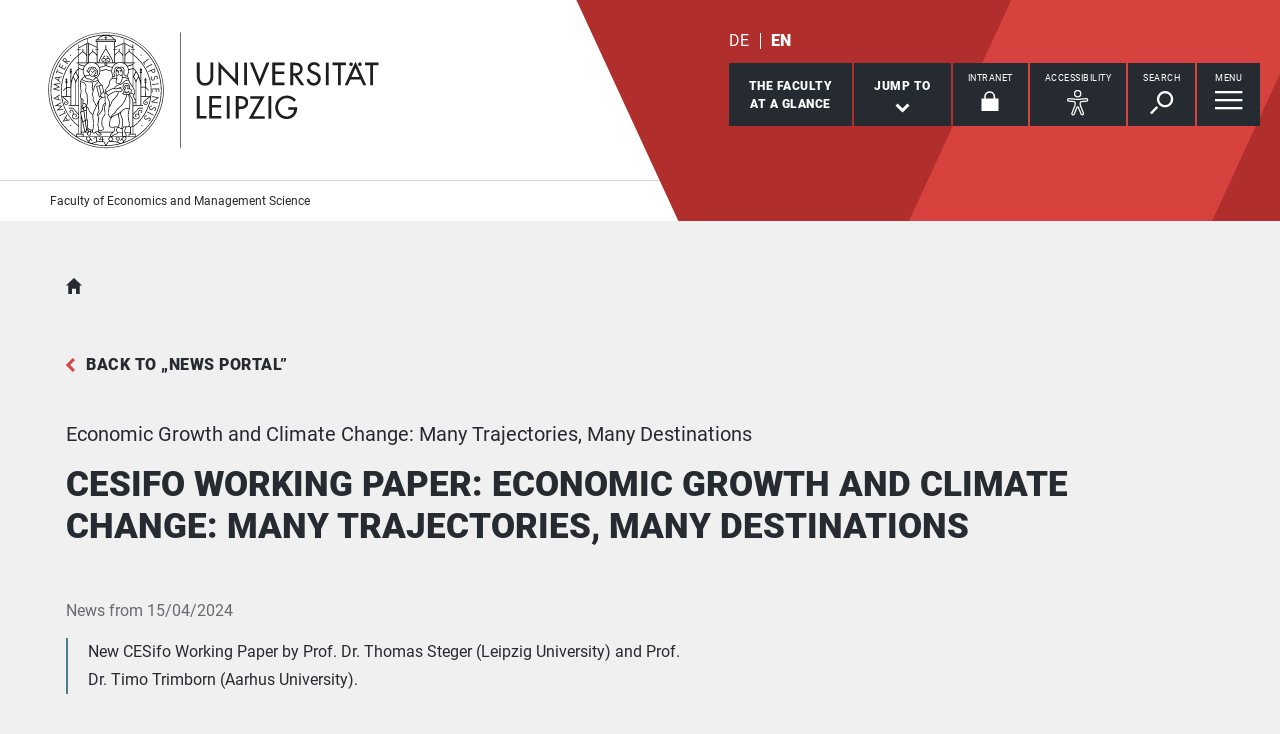

--- FILE ---
content_type: text/html; charset=utf-8
request_url: https://www.wifa.uni-leipzig.de/en/institut-theoretische-vwl/newsdetail/artikel/cesifo-working-paper-economic-growth-and-climate-change-many-trajectories-many-destinations-2024-04-15
body_size: 9900
content:
<!DOCTYPE html> <html lang="en" dir="ltr"> <head> <meta charset="utf-8"> <!--
	This website is powered by TYPO3 - inspiring people to share!
	TYPO3 is a free open source Content Management Framework initially created by Kasper Skaarhoj and licensed under GNU/GPL.
	TYPO3 is copyright 1998-2026 of Kasper Skaarhoj. Extensions are copyright of their respective owners.
	Information and contribution at https://typo3.org/
--> <link rel="icon" href="/_assets/89f4369f29e16b23ff4835f5790afe07/Images/Icons/favicon.ico" type="image/vnd.microsoft.icon"> <title>Universität Leipzig: CESifo Working Paper: Economic Growth and Climate Change: Many Trajectories, Many Destinations</title> <meta name="description" content="New CESifo Working Paper by Prof. Dr. Thomas Steger (Leipzig University) and Prof. Dr. Timo Trimborn (Aarhus University)."> <meta name="viewport" content="width=device-width,initial-scale=1.0"> <meta name="robots" content="INDEX,FOLLOW"> <meta property="og:title" content=" CESifo Working Paper: Economic Growth and Climate Change: Many Trajectories, Many Destinations "> <meta property="og:type" content="article"> <meta property="og:url" content="https://www.wifa.uni-leipzig.de/en/institut-theoretische-vwl/newsdetail/artikel/cesifo-working-paper-economic-growth-and-climate-change-many-trajectories-many-destinations-2024-04-15"> <meta property="og:description" content="New CESifo Working Paper by Prof. Dr. Thomas Steger (Leipzig University) and Prof. Dr. Timo Trimborn (Aarhus University)."> <meta name="twitter:card" content="summary"> <meta name="apple-mobile-web-app-title" content="Universität Leipzig"> <link rel="stylesheet" href="/typo3temp/assets/compressed/merged-3ef47a2e4179fec632a4440c5a9facd4-fcc9db4c2b5d8ccacc57d726549adb69.css.gz?1768554380" media="all"> <link rel="stylesheet" href="/typo3temp/assets/compressed/merged-b95af9524e355b327b0ffad1230482ac-9aa71ce00285aec1efb485df7b8f8b37.css.gz?1768554380" media="print"> <link rel="canonical" href="https://www.wifa.uni-leipzig.de/en/institut-theoretische-vwl/newsdetail-1-1/artikel/cesifo-working-paper-economic-growth-and-climate-change-many-trajectories-many-destinations-2024-04-15"> <link rel="apple-touch-icon" href="/_assets/89f4369f29e16b23ff4835f5790afe07/Images/Icons/apple-touch-icon.png"> <link rel="alternate" hreflang="de-DE" href="https://www.wifa.uni-leipzig.de/institut-theoretische-vwl/newsdetail-makrooekonomik/artikel/neues-cesifo-working-paper-2024-04-15"> <link rel="alternate" hreflang="en-GB" href="https://www.wifa.uni-leipzig.de/en/institut-theoretische-vwl/newsdetail/artikel/cesifo-working-paper-economic-growth-and-climate-change-many-trajectories-many-destinations-2024-04-15"> <link rel="alternate" hreflang="x-default" href="https://www.wifa.uni-leipzig.de/institut-theoretische-vwl/newsdetail-makrooekonomik/artikel/neues-cesifo-working-paper-2024-04-15"> </head> <body id="top" class="layout-pagets__10 "> <header id="header"> <div class="jumplinks"> <ul> <li> <a class="sr-only" href="#main-nav"> jump to main navigation </a> </li> <li> <a class="sr-only" href="#content"> jump to main content </a> </li> <li> <a class="sr-only" href="#footer"> jump to zum Seitenende mit Direkt-Links springen </a> </li> </ul> </div> <div class="header-container"> <div id="logo"> <a href="https://www.uni-leipzig.de/en/"> <img src="/_assets/89f4369f29e16b23ff4835f5790afe07/Images/Icons/uni_leipzig_logo_v2.svg" class="img-responsive" alt="Back to the Leipzig University home page" > </a> </div> <div class="navigation-block clearfix"> <div class="navi navi-lang"><ul><li><a href="/institut-theoretische-vwl/newsdetail-makrooekonomik/artikel/neues-cesifo-working-paper-2024-04-15" hreflang="de-DE" aria-label="Deutsch">DE</a></li><li class="active"><a href="/en/institut-theoretische-vwl/newsdetail/artikel/cesifo-working-paper-economic-growth-and-climate-change-many-trajectories-many-destinations-2024-04-15" hreflang="en-GB" aria-label="English">EN</a></li></ul></div> <div class="navi navigational-elememts"> <ul class="clearfix"> <li class="facultiesButton"><a id="facultiesButton" href="#faculties" data-target="#faculties" aria-controls="faculties" aria-expanded="false"><span id="facultiesButtonLabel">The faculty<br>at a glance</span></a></li><li class="quicklinksButton"><a id="quicklinksButton" href="#quicklinks" data-target="#quicklinks" aria-controls="quicklinks" aria-expanded="false"><span id="quicklinksButtonLabel">Jump to</span> <svg role="presentation" width="15px" height="10px" viewBox="0 0 15 10" version="1.1" xmlns="http://www.w3.org/2000/svg" xmlns:xlink="http://www.w3.org/1999/xlink"> <g transform="translate(-8, -15)" fill="#FFFFFF"> <polygon transform="translate(15.5, 20) rotate(-270) translate(-15.5, -20)" points="13.08 13 11 15.103 15.841 20 11 24.897 13.08 27 20 20"></polygon> </g> </svg></a></li><li class="loginButton hasIcon"><a href="https://intranet.uni-leipzig.de/" target="_blank" rel="noreferrer noopener"><span id="loginButtonLabel" class="sr-only-xs">Intranet</span> <svg role="presentation" width="18px" height="20px" viewBox="0 0 18 20" version="1.1" xmlns="http://www.w3.org/2000/svg" xmlns:xlink="http://www.w3.org/1999/xlink"> <g stroke="#FFFFFF" stroke-width="1" fill="none" fill-rule="evenodd" transform="translate(2, 1)"> <polygon stroke-width="3.03999978" fill="#FFFFFF" points="0 17.3719008 14 17.3719008 14 8 0 8"></polygon> <path d="M2,9.37190083 L2,4.5617629 C2,2.04233927 4.08930556,0 6.66666667,0 C9.24402778,0 11.3333333,2.04233927 11.3333333,4.5617629 L11.3333333,8.54400169" stroke-width="1.6"></path> </g> </svg></a></li><li class="a11yButton hasIcon"><a id="a11yButton" href="#a11y-overlay" data-target="#a11y-overlay" aria-controls="a11y-overlay" aria-expanded="false"> <span id="a11yButtonLabel" class="sr-only-xs">Accessibility</span> <svg role="presentation" width="34px" height="34px" viewBox="0 0 389.9 389.6" version="1.1" xmlns="http://www.w3.org/2000/svg" xmlns:xlink="http://www.w3.org/1999/xlink"> <path fill="#ffffff" d="M250.6,189.3a42.9,42.9,0,1,1,42.9-42.9A42.89,42.89,0,0,1,250.6,189.3Zm0-71.5a28.68,28.68,0,1,0,20.2,8.4A29.06,29.06,0,0,0,250.6,117.8Z" transform="translate(-59.2 -58.6)"/> <path fill="#ffffff" d="M303.1,396.4a21.46,21.46,0,0,1-19.5-12.6l-33.1-80.3-32.7,80.1a21.41,21.41,0,0,1-37.1,4.1,21.57,21.57,0,0,1-2.1-21.5L213,278.7a26.63,26.63,0,0,0,1.9-10.4V251.9a7.09,7.09,0,0,0-6.5-7.1l-60.6-5.5a21.41,21.41,0,0,1,3.3-42.7l75.1,6.7c2.5.2,5.1.3,7.7.3h33.4c2.6,0,5.1-.1,7.7-.3l75-6.7h.1a21.41,21.41,0,0,1,3.3,42.7l-60.5,5.5a7.09,7.09,0,0,0-6.5,7.1v16.4a28.29,28.29,0,0,0,2,10.4l34.5,87.9a21.36,21.36,0,0,1-1.8,20.2A22.06,22.06,0,0,1,303.1,396.4ZM250.6,289.3a14.11,14.11,0,0,1,13.1,8.8l33,80.1a7.62,7.62,0,0,0,3.9,3.6,7.13,7.13,0,0,0,9-9.6L275,283.9a42.14,42.14,0,0,1-3-15.7V251.8a21.27,21.27,0,0,1,19.5-21.3l60.6-5.5a7,7,0,0,0,4.9-2.4,6.61,6.61,0,0,0,1.7-5.2,7,7,0,0,0-7.6-6.6l-74.9,6.7a88.33,88.33,0,0,1-8.9.4H233.9a87,87,0,0,1-8.9-.4l-75-6.7a7.12,7.12,0,0,0-1,14.2l60.7,5.5a21.27,21.27,0,0,1,19.5,21.3v16.4a42.14,42.14,0,0,1-3,15.7l-34.5,87.9a7.09,7.09,0,0,0,.3,7.3,7.19,7.19,0,0,0,6.6,3.2,7,7,0,0,0,5.9-4.3l32.9-79.9A14,14,0,0,1,250.6,289.3Z" transform="translate(-59.2 -58.6)"/> </svg> </a></li><li class="searchButton hasIcon"><a id="searchButton" href="#search-head" data-target="#search-head" aria-controls="search-head" aria-expanded="false"> <span id="searchButtonLabel" class="sr-only-xs">Search</span> <svg role="presentation" width="24px" height="24px" viewBox="0 0 24 24" version="1.1" xmlns="http://www.w3.org/2000/svg" xmlns:xlink="http://www.w3.org/1999/xlink"> <g stroke="none" stroke-width="1" fill="#FFFFFF" fill-rule="evenodd" transform="translate(-20, -28)"> <path d="M26.5598553,43.1178207 L28.1995292,44.7712045 L21.6396739,51.3859088 L20,49.732525 L26.5598553,43.1178207 Z M35.0747955,42.0315453 C31.8777793,42.0315453 29.2767972,39.4088156 29.2767972,36.1850681 C29.2767972,32.9613205 31.8777793,30.3385909 35.0747955,30.3385909 C38.2718118,30.3385909 40.8727938,32.9613205 40.8727938,36.1850681 C40.8727938,39.4088156 38.2718118,42.0315453 35.0747955,42.0315453 L35.0747955,42.0315453 Z M35.0747955,28 C30.5917833,28 26.9575979,31.6645719 26.9575979,36.1850681 C26.9575979,40.7055642 30.5917833,44.3701361 35.0747955,44.3701361 C39.5578078,44.3701361 43.1919931,40.7055642 43.1919931,36.1850681 C43.1919931,31.6645719 39.5578078,28 35.0747955,28 L35.0747955,28 Z"></path> </g> </svg> </a></li><li class="menuButton hasIcon"> <a id="menuButton" href="#main-nav" data-target="#main-nav" aria-controls="main-nav" aria-label="Open Menu" aria-expanded="false"> <span id="menuButtonLabel" class="sr-only-xs">Menu</span> <svg role="presentation" class="hidden-md hidden-lg" width="27px" height="18px" viewBox="0 0 27 18" version="1.1" xmlns="http://www.w3.org/2000/svg" xmlns:xlink="http://www.w3.org/1999/xlink"> <g fill="#262A31"> <rect x="0" y="8" width="27" height="2"></rect> <rect x="0" y="0" width="27" height="2"></rect> <rect x="0" y="16" width="27" height="2"></rect> </g> </svg> <svg role="presentation" class="hidden-xs hidden-sm" width="28px" height="19px" viewBox="0 0 28 19" version="1.1" xmlns="http://www.w3.org/2000/svg" xmlns:xlink="http://www.w3.org/1999/xlink"> <g fill="#FFFFFF"> <rect x="0" y="8" width="27.35" height="2.3"></rect> <rect x="0" y="0" width="27.35" height="2.3"></rect> <rect x="0" y="16" width="27.35" height="2.3"></rect> </g> </svg> </a> </li> </ul> </div> </div> </div> <div class="nav-overlay bg-basalt" id="faculties" role="dialog" aria-labelledby="facultiesButtonLabel" aria-modal="true"> <div class="container"> <button class="close" data-target="#faculties" type="button">Close</button><button id="menulink-mainmenu" class="back backto hidden-md hidden-lg" type="button">back</button><h2 class="h2 text-center hidden-md hidden-lg">The faculty at a glance</h2> <div class="accordion sdm-est"> <div class="panel panel-default vcard"> <div class="panel-heading"> <p class="panel-title"> <span class="fn">Faculty of Economics and Management Science</span> </p> </div> <div class="panel-collapse collapse in"> <div class="panel-body"> <div class="row"> <div class="col-md-4"> <p class="bold"> <span class="adr"><span class="hidden type">work</span><span class="building"> Institutsgebäude </span><br><span class="street-address">Grimmaische Straße 12</span><br><span class="postal-code">04109 </span><span class="locality">Leipzig</span></span> </p> <p> Phone: <span class="tel"> <span class="hidden type">work</span> <span class="value">+49 341 97 - 33500</span> </span> <br> Fax: <span class="tel"> <span class="hidden type">fax</span> <span class="value">+49 341 97 - 31133500</span> </span> </p> <p> <strong>Vice-Dean</strong><br> Prof. Dr. Martin Friedrich Quaas </p> <p> <strong>Dean</strong><br> Prof. Dr. Rainer Alt </p> <p> <strong>Dean of Studies</strong><br> Prof. Dr. Roland Happ </p> <p> <strong>Vice-Dean</strong><br> Prof. Dr. Utz Dornberger </p> <p> <strong> Deanery </strong><br> Dr. Martina Diesener </p> <p> <strong>Secretariat</strong><br> Cathérine Krobitzsch </p> </div> <div class="col-md-8"> <div class="map" style="background-image: url(/fileadmin/tilecache/tile_15_51.33939425_12.37871929_720_360_51.33939425_12.37871929.png)"> <span class="sr-only">Grimmaische Straße 12, 04109 Leipzig</span> </div> </div> </div> <p class="h2-teaser-lowercase">Institutes &amp; Facilities</p> <ul class="list-decorative"> <li> <a rel="noopener" target="_blank" href="https://www.wifa.uni-leipzig.de/"> Central faculty bodies, Faculty of Economics and Management Science </a> </li> <li> <a rel="noopener" target="_blank" href="https://www.wifa.uni-leipzig.de/institut-fuer-wirtschaftsinformatik"> Information Systems Institute </a> </li> <li> <a rel="noopener" target="_blank" href="https://www.wifa.uni-leipzig.de/institut-fuer-infrastruktur-und-ressourcenmanagement"> Institute for Infrastructure and Resource Management (IIRM) </a> </li> <li> <a rel="noopener" target="_blank" href="https://www.wifa.uni-leipzig.de/institut-theoretische-vwl"> Institute for Theoretical Economics (ITVWL) </a> </li> <li> <a rel="noopener" target="_blank" href="https://www.wifa.uni-leipzig.de/institut-fuer-unternehmensrechnung-finanzierung-und-besteuerung"> Institute of Accounting, Finance and Taxation (IUFB) </a> </li> <li> <a rel="noopener" target="_blank" href="https://www.wifa.uni-leipzig.de/institut-fuer-wirtschaftspaedagogik"> Institute of Business Education and Management Training (IFW) </a> </li> <li> <a rel="noopener" target="_blank" href="https://www.wifa.uni-leipzig.de/institut-fuer-wirtschaftspolitik"> Institute of Economic Policy (IWP) </a> </li> <li> <a rel="noopener" target="_blank" href="https://www.wifa.uni-leipzig.de/institut-fuer-empirische-wirtschaftsforschung"> Institute of Empirical Economic Research (IEW) </a> </li> <li> <a rel="noopener" target="_blank" href="https://www.wifa.uni-leipzig.de/institut-fuer-versicherungslehre"> Institute of Insurance Science (IVL) </a> </li> <li> <a rel="noopener" target="_blank" href="https://www.wifa.uni-leipzig.de/institut-fuer-oeffentliche-finanzen-und-public-management"> Institute of Public Finance and Public Management (PFPM) </a> </li> <li> <a rel="noopener" target="_blank" href="https://www.wifa.uni-leipzig.de/institut-fuer-service-und-relationship-management"> Institute of Service and Relationship Management (ISRM) </a> </li> <li> <a rel="noopener" target="_blank" href="https://www.wifa.uni-leipzig.de/institut-fuer-handel-und-banken"> Institute of Trade and Banking (IHB) </a> </li> <li> <a rel="noopener" target="_blank" href="https://www.wifa.uni-leipzig.de/institut-fuer-stadtentwicklung-und-bauwirtschaft"> Institute of Urban Development and Construction Management (ISB) </a> </li> </ul> </div> </div> </div> </div> </div> </div><div class="nav-overlay bg-basalt" id="quicklinks" role="dialog" aria-labelledby="quicklinksButtonLabel" aria-modal="true"> <div class="container"> <button class="close" data-target="#quicklinks" type="button">Close</button></div> </div><div class="nav-overlay bg-basalt" id="a11y-overlay" role="dialog" aria-labelledby="a11yButtonLabel" aria-modal="true"> <div class="container"> <button class="close" data-target="#a11y-overlay" type="button">Close</button> <ul class="list-decorative"><li><a role="button" class="eyeAble_customToolOpenerClass" data-target="#a11y-overlay" tabindex="0">Visual Help</a></li></ul> </div> </div><div class="nav-overlay bg-basalt" id="search-head" role="dialog" aria-labelledby="searchButtonLabel" aria-modal="true"> <div class="container"> <button class="close" data-target="#search-head" type="button"> Close </button> <form class="globalsearch" method="GET" action="/en/search" role="search" > <div class="formgroup"> <label for="mksearchterm-head" class="sr-only"> What are you looking for? </label> <input id="mksearchterm-head" name="mksearch[term]" placeholder="What are you looking for?" type="search" class="searchterm" required maxlength="128"> <input type="hidden" value="Start search" name="mksearch[submit]"> <input class="searchsubmit" title="Start search" name="mksearch[submit]" type="submit" value="Start search"> </div> <div class="faq-list visible-xs"> <input class="searchsubmitbutton btn" name="mksearch[submit]" type="submit" value="Start search"> </div> </form> </div> </div> <div class="nav-overlay bg-basalt" id="main-nav" role="dialog" aria-labelledby="menuButtonLabel" aria-modal="true"> <div class="container"> <button class="close" data-target="#main-nav" type="button"> Close </button> <div class="fixed-wrapper"> <button class="back backto" type="button" aria-label="Go back one menu level"> Back </button> <div class="location" aria-hidden="true"> <ul> <li class="on"><button type="button"><span class="sr-only">go to menu level 1</span></button></li> <li><button type="button"><span class="sr-only">go to menu level 2</span></button></li> <li><button type="button"><span class="sr-only">go to menu level 3</span></button></li> <li><button type="button"><span class="sr-only">go to menu level 4</span></button></li> <li><button type="button"><span class="sr-only">go to menu level 5</span></button></li> </ul> </div> </div> <nav class="navi-main clearfix" aria-labelledby="menuButtonLabel"> <a aria-hidden="true" class="menu-ajax ajax-get-request ajax-dont-add-parameters-to-request ajax-no-history" rel="nofollow" href="https://www.wifa.uni-leipzig.de/en/institut-theoretische-vwl/newsdetail/menu.html">&nbsp;</a> </nav> <button id="menulink-faculties" class="btn-primary hidden-md hidden-lg" type="button" data-target="#faculties"> Faculties &amp; Facilities </button> </div> </div> <div class="navi navi-microsites"><div class="header-container"><ul><li><a href="/en/">Faculty of Economics and Management Science</a></li></ul></div></div> <div class="stage-overlay"></div> </header> <main id="content"> <section class="m0 news_newsdetail"><div class="container"> <div id="c312975"> <a id="c312976"></a> <article class="news news-single article" itemscope itemtype="https://schema.org/NewsArticle"> <header class="siteheader"> <nav class="navi navi-breadcrumb count1" aria-label="Breadcrumb"><ol><li><a href="/en/" title="Faculty of Economics and Management Science">Faculty of Economics and Management Science</a></li></ol></nav> <a class="back" href="https://www.uni-leipzig.de/en/universitaet/service/media-and-communications/news-portal"> Back to &bdquo;News Portal&rdquo; </a> <p class="subline">Economic Growth and Climate Change: Many Trajectories, Many Destinations </p> <h1 class="h1" itemprop="headline"> CESifo Working Paper: Economic Growth and Climate Change: Many Trajectories, Many Destinations </h1> </header> <div class="row"> <div class="col-md-8 contentWithSidebar"> <p class="ui-text-teaser"> News from <time itemprop="datePublished" datetime="2024-04-15T09:59:00+02:00"> 15/04/2024</time> </p> <div class="hidden"> <span itemprop="mainEntityOfPage">https://www.wifa.uni-leipzig.de/en/institut-theoretische-vwl/newsdetail-1-1/artikel/cesifo-working-paper-economic-growth-and-climate-change-many-trajectories-many-destinations-2024-04-15</span> </div> <div class="module m100 introtext" itemprop="description"> <p>New CESifo Working Paper by Prof. Dr. Thomas Steger (Leipzig University) and Prof. Dr. Timo Trimborn (Aarhus University).</p> </div> <div class="module m101" itemprop="articleBody"> <p>The working paper is entitled "Economic Growth and Climate Change: Many Trajectories, Many Destinations"<br> Steger &amp; Trimborn (2024), CESifo Working Paper No. 11053</p> <p>Abstract: To gain insights into the mechanisms that shape the interaction between economic growth and climate change, we analyze the simplified DICE through the lens of growth theory. We analytically show that this model exhibits a continuum of saddle-point stable steady states, a property that carries over to a large set of (analytical and numerical) IAMs. This novel insight is important because it implies initial conditions of stock variables, notoriously difficult to calibrate, matter for the ultimate steady state, i.e. for the long-run economic and climate outcomes. However, we also show that a lack of information about the stock of global capital is considerably less consequential than a lack of information about GHG in the atmosphere. These properties have important implications for understanding the consequences of delayed climate policy implementation and the optimal carbon tax. We employ numerical techniques to show how a postponement of optimal climate policy implementation leads to a higher long-run temperature. We also show that the SCC-to-GDP ratio is in fact largely constant, despite transitional dynamics. However, its level depends strongly on the point in time the policy is implemented. Finally, we employ the setup to better understand the consequences of stronger TFP growth for the climate.</p> <p><br> You can find the link to the working paper here: <a href="https://www.cesifo.org/node/81000" target="_blank" class="external" title="Link öffnet in einem neuen Tab" rel="noreferrer">https://www.cesifo.org/node/81000</a></p> </div> <div class="module m101"> <p class="ui-text" itemprop="author" itemscope itemtype="http://schema.org/Person"> <span class="sr-only">Created by:</span> <span itemprop="name">Prof. Dr. Thomas Steger</span> </p> </div> </div> <aside class="col-md-4 fixedSidebar"> </aside> </div> </article> </div> </div></section> <span id="common-javascript-variables" data-eyeable-path="https://www.wifa.uni-leipzig.de/_assets/89f4369f29e16b23ff4835f5790afe07/EyeAble/" data-eyeable-relative-path="/_assets/89f4369f29e16b23ff4835f5790afe07/EyeAble/"></span> </main> <footer id="footer"> <div class="container"> <div class="row list-icons functions"> <div class="col-xs-12 col-md-8 iconRow"><button id="sharePopUp" type="button" aria-expanded="false" aria-haspopup="true"> <span class="icon"> <svg role="presentation" width="24px" height="28px" viewBox="0 0 24 28" version="1.1" xmlns="http://www.w3.org/2000/svg" xmlns:xlink="http://www.w3.org/1999/xlink"> <g fill="#FFFFFF"> <g transform="translate(15.428571, 0)"> <path d="M8.17114286,4.16244013 C8.17114286,6.46132267 6.34157143,8.32531689 4.08557143,8.32531689 C1.82871429,8.32531689 0,6.46132267 0,4.16244013 C0,1.86355759 1.82871429,0 4.08557143,0 C6.34157143,0 8.17114286,1.86355759 8.17114286,4.16244013"></path> </g> <g transform="translate(15.428571, 19.211934)"> <path d="M8.17114286,4.16244013 C8.17114286,6.46175931 6.34157143,8.32531689 4.08557143,8.32531689 C1.82871429,8.32531689 0,6.46175931 0,4.16244013 C0,1.86355759 1.82871429,0 4.08557143,0 C6.34157143,0 8.17114286,1.86355759 8.17114286,4.16244013"></path> </g> <path d="M8.57142857,14.3663486 C8.57142857,16.7783062 6.65233125,18.7326972 4.28548951,18.7326972 C1.91864778,18.7326972 0,16.7783062 0,14.3663486 C0,11.954849 1.91864778,10 4.28548951,10 C6.65233125,10 8.57142857,11.954849 8.57142857,14.3663486"></path> <polygon points="18.1337761 24.831743 0 13.9160993 18.1337761 3 19.7142857 5.74930059 6.1470201 13.9160993 19.7142857 22.0828981"></polygon> </g> </svg> </span><span class="title">Share this page</span></button><a href="/en/institut-theoretische-vwl/feedback?site=https%3A%2F%2Fwww.wifa.uni-leipzig.de%2Fen%2Finstitut-theoretische-vwl%2Fnewsdetail%2Fartikel%2Fcesifo-working-paper-economic-growth-and-climate-change-many-trajectories-many-destinations-2024-04-15&amp;cHash=00fc7293ac654a1ecaef6975a1794ecd" rel="nofollow"> <span class="icon"> <svg role="presentation" width="30px" height="25px" viewBox="0 0 30 25" version="1.1" xmlns="http://www.w3.org/2000/svg" xmlns:xlink="http://www.w3.org/1999/xlink"> <g stroke="none" stroke-width="1" fill="#FFFFFF" fill-rule="evenodd" transform="translate(-15, -19)"> <path d="M20.8536585,25.8536585 L39.1463415,25.8536585 L39.1463415,24.8536585 L20.8536585,24.8536585 L20.8536585,25.8536585 Z M20.8536585,29.5121951 L39.1463415,29.5121951 L39.1463415,28.5121951 L20.8536585,28.5121951 L20.8536585,29.5121951 Z M20.8536585,33.1707317 L35.4878049,33.1707317 L35.4878049,32.1707317 L20.8536585,32.1707317 L20.8536585,33.1707317 Z M41,19 L19,19 C16.791,19 15,20.8019207 15,23.0243902 L15,43.1463415 L19,39.1219512 L41,39.1219512 C43.209,39.1219512 45,37.3200305 45,35.097561 L45,23.0243902 C45,20.8019207 43.209,19 41,19 Z"></path> </g> </svg> </span><span class="title">Give feedback about this page</span></a><a class="hidden-xs hidden-sm print-page" href="#"> <span class="icon"> <svg role="presentation" width="34px" height="30px" viewBox="0 0 34 30" version="1.1" xmlns="http://www.w3.org/2000/svg" xmlns:xlink="http://www.w3.org/1999/xlink"> <g stroke="none" stroke-width="1" fill="none" fill-rule="evenodd" transform="translate(1, 1)"> <polygon fill="#FFFFFF" points="6.79738562 7.52941176 26.0392157 7.52941176 26.0392157 0.836601307 6.79738562 0.836601307"></polygon> <polygon fill="#FFFFFF" points="5.96078431 26.7712418 25.2026144 26.7712418 25.2026144 15.8954248 5.96078431 15.8954248"></polygon> <path d="M27.9936504,20.9150327 L4.84262113,20.9150327 C3.61192714,20.9150327 2.61437908,19.9353916 2.61437908,18.726466 L2.61437908,9.71797843 C2.61437908,8.50905281 3.61192714,7.52941176 4.84262113,7.52941176 L27.9936504,7.52941176 C29.2243444,7.52941176 30.2222222,8.50905281 30.2222222,9.71797843 L30.2222222,18.726466 C30.2222222,19.9353916 29.2243444,20.9150327 27.9936504,20.9150327" fill="#FFFFFF"></path> <path d="M2.24163358,7.83548541 L4.85725191,7.83548541 L27.1549778,7.83548541 L29.7583664,7.83548541 C30.8234933,7.83548541 31.6692506,8.55798246 31.6692506,9.46787821 L31.6692506,19.262235 C31.6692506,20.1721307 30.8234933,20.8946278 29.7583664,20.8946278 L27.4653054,20.8946278 L27.4653054,15.9974494 C27.4653054,15.8172332 27.2944723,15.6709708 27.0831285,15.6709708 L4.91687149,15.6709708 C4.70590988,15.6709708 4.53469465,15.8172332 4.53469465,15.9974494 L4.53469465,20.8946278 L2.24163358,20.8946278 C1.17650671,20.8946278 0.330749354,20.1721307 0.330749354,19.262235 L0.330749354,9.46787821 C0.330749354,8.55798246 1.17650671,7.83548541 2.24163358,7.83548541 Z M6.73901809,7.1825283 L25.2609819,7.1825283 L25.2609819,0.652957118 L6.73901809,0.652957118 L6.73901809,7.1825283 Z M6.40826873,0 C6.22569509,0 6.07751938,0.146262394 6.07751938,0.326478559 L6.07751938,7.1825283 L4.09302326,7.1825283 C2.816,7.1825283 1.77777778,8.20767097 1.77777778,9.46787821 L1.77777778,19.262235 C1.77777778,20.5224422 2.816,21.5475849 4.09302326,21.5475849 L6.07751938,21.5475849 L6.07751938,26.4447633 C6.07751938,26.6253059 6.22569509,26.7712418 6.40826873,26.7712418 L25.5917313,26.7712418 C25.7746357,26.7712418 25.9224806,26.6253059 25.9224806,26.4447633 L25.9224806,21.5475849 L27.9069767,21.5475849 C29.1836693,21.5475849 30.2222222,20.5224422 30.2222222,19.262235 L30.2222222,9.46787821 C30.2222222,8.20767097 29.1836693,7.1825283 27.9069767,7.1825283 L25.9224806,7.1825283 L25.9224806,0.326478559 C25.9224806,0.146262394 25.7746357,0 25.5917313,0 L6.40826873,0 Z" stroke="#262A31" stroke-width="0.7" fill="#262A31"></path> <g transform="translate(5.333333, 16.888889)"> <path d="M0,0 L21.3333333,0 L21.3333333,11.5555556 L0,11.5555556 L0,0 Z" fill="#FFFFFF"></path> <g transform="translate(1.882353, 2.823529)" stroke="#262A31"> <path d="M0.409201657,3.5 L17.3503781,3.5"></path> <path d="M0.409201657,0.5 L17.3503781,0.5"></path> </g> </g> </g> </svg> </span><span class="title">Print this page</span></a></div><div class="col-xs-12 col-md-4"><p class="lastChange">Last amended: 16/01/26</p></div> </div> <div hidden class="footerPopUp" role="dialog" aria-modal="true"> <button class="close" type="button"> Close </button> <p class="header"> Share content via </p> <div class="inner"> <ul> <li> <a class="subline" target="_blank" rel="nofollow noopener" href="https://www.facebook.com/sharer/sharer.php?u=https%3A%2F%2Fwww.wifa.uni-leipzig.de%2Fen%2Finstitut-theoretische-vwl%2Fnewsdetail%2Fartikel%2Fcesifo-working-paper-economic-growth-and-climate-change-many-trajectories-many-destinations-2024-04-15"> <span aria-hidden="true" class="icon icon_fb"></span>Facebook </a> </li> <li class="visible-xs-block"> <a class="subline" target="_blank" rel="nofollow noopener" href="whatsapp://send?text=https%3A%2F%2Fwww.wifa.uni-leipzig.de%2Fen%2Finstitut-theoretische-vwl%2Fnewsdetail%2Fartikel%2Fcesifo-working-paper-economic-growth-and-climate-change-many-trajectories-many-destinations-2024-04-15"> <span aria-hidden="true" class="icon icon_wa"></span>WhatsApp </a> </li> <li> <a class="subline" target="_blank" rel="nofollow noopener" href="https://mastodonshare.com/share"> <span aria-hidden="true" class="icon icon_md"></span>Mastodon </a> </li> <li> <a class="subline" target="_blank" rel="nofollow noopener" href="https://www.linkedin.com/sharing/share-offsite/?url=https://www.wifa.uni-leipzig.de/en/institut-theoretische-vwl/newsdetail/artikel/cesifo-working-paper-economic-growth-and-climate-change-many-trajectories-many-destinations-2024-04-15"> <span aria-hidden="true" class="icon icon_li"></span>LinkedIn </a> </li> <li> <a class="subline" rel="nofollow noopener" href="mailto:?body=https%3A%2F%2Fwww.wifa.uni-leipzig.de%2Fen%2Finstitut-theoretische-vwl%2Fnewsdetail%2Fartikel%2Fcesifo-working-paper-economic-growth-and-climate-change-many-trajectories-many-destinations-2024-04-15"> <span aria-hidden="true" class="icon icon_mail"></span>E-Mail </a> </li> </ul> </div> </div> <div class="row"> <div class="col-xs-12 col-sm-8"> <div class="navi-footer"><p class="sr-only">Jump to</p></div> </div> </div> <div class="row"> <div class="col-md-8 col-md-push-4"> <div class="navi-service"><ul><li><a href="/en/legal-notice-1">Legal notice</a></li><li><a href="/en/institut-theoretische-vwl/sitemap">Sitemap</a></li></ul></div> </div> <div class="col-md-4 col-md-pull-8"> <p class="copy">&copy; Universität Leipzig</p> </div> </div> </div> <a href="#top" class="toplink"> Back to top </a> </footer> <script id="powermail_conditions_container" data-condition-uri="https://www.wifa.uni-leipzig.de/en/institut-theoretische-vwl/newsdetail?type=3132"></script> <script src="/typo3temp/assets/compressed/merged-60f124ba0beb52dda230ba485053644a-d5be68ff4a48a736843c181ed39bc92d.js.gz?1768554380"></script> <script src="/_assets/89f4369f29e16b23ff4835f5790afe07/EyeAble/eyeAbleInclude.js?1768554199" async="true"></script> <script src="/typo3temp/assets/compressed/merged-a7243b3a133abeaebcbfd6d14ffd0695-d1172dcbfda20cbca19b7efe60dd5133.js.gz?1768554380"></script> <script src="/typo3temp/assets/compressed/Form.min-4ea68012697dc94dcc1c8d2e033fc3a7.js.gz?1768554380" defer="defer"></script> <script src="/typo3temp/assets/compressed/PowermailCondition.min-65c3cd20ac8159e065fadd0cd96fb7d3.js.gz?1768554380" defer="defer"></script> <script type="text/javascript">
  var _paq = _paq || [];  _paq.push(["trackPageView"]);
  _paq.push(["enableLinkTracking"]);
  (function() {
    var u="https://uni.wwwstat.rz.uni-leipzig.de/";
    _paq.push(["setTrackerUrl", u+"piwik.php"]);
    _paq.push(["setSiteId", "60"]);
    var d=document, g=d.createElement("script"), s=d.getElementsByTagName("script")[0]; g.type="text/javascript";
    g.defer=true; g.async=true; g.src=u+"piwik.js"; s.parentNode.insertBefore(g,s);
  })();
</script> </body> </html>

--- FILE ---
content_type: text/css; charset=utf-8
request_url: https://www.wifa.uni-leipzig.de/typo3temp/assets/compressed/merged-3ef47a2e4179fec632a4440c5a9facd4-fcc9db4c2b5d8ccacc57d726549adb69.css.gz?1768554380
body_size: 50865
content:
@charset "UTF-8";.ol-control button,.ol-attribution,.ol-scale-line-inner{font-family:'Lucida Grande',Verdana,Geneva,Lucida,Arial,Helvetica,sans-serif !important;}.ol-popup{font-family:'Lucida Grande',Verdana,Geneva,Lucida,Arial,Helvetica,sans-serif !important;font-size:12px;position:absolute;background-color:white;-webkit-filter:drop-shadow(0 1px 4px rgba(0,0,0,0.2));filter:drop-shadow(0 1px 4px rgba(0,0,0,0.2));padding:10px;border-radius:10px;border:1px solid #cccccc;bottom:12px;left:-50px;min-width:100px;}.ol-popup dl{margin-bottom:0;}.ol-popup:after,.ol-popup:before{top:100%;border:solid transparent;content:" ";height:0;width:0;position:absolute;pointer-events:none;}.ol-popup:after{border-top-color:white;border-width:10px;left:48px;margin-left:-10px;}.ol-popup:before{border-top-color:#cccccc;border-width:11px;left:48px;margin-left:-11px;}.ol-popup-closer{text-decoration:none;position:absolute;top:2px;right:8px;}.ol-popup-closer:after{content:"✖";color:#c3c3c3;}img.marker-icon{max-height:45px;}html{font-family:sans-serif;-ms-text-size-adjust:100%;-webkit-text-size-adjust:100%;}body{margin:0;}article,aside,details,figcaption,figure,footer,header,hgroup,main,menu,nav,section,summary{display:block;}audio,canvas,progress,video{display:inline-block;vertical-align:baseline;}audio:not([controls]){display:none;height:0;}[hidden],template{display:none;}a{background-color:transparent;}a:active,a:hover{outline:0;}abbr[title]{border-bottom:1px dotted;}b,strong{font-weight:bold;}dfn{font-style:italic;}h1{font-size:2em;margin:0.67em 0;}mark{background:#ff0;color:#000;}small{font-size:80%;}sub{font-size:75%;line-height:0;position:relative;vertical-align:baseline;}sup{font-size:75%;line-height:0;position:relative;vertical-align:baseline;top:-0.5em;}sub{bottom:-0.25em;}img{border:0;}svg:not(:root){overflow:hidden;}figure{margin:1em 40px;}hr{-webkit-box-sizing:content-box;-moz-box-sizing:content-box;box-sizing:content-box;height:0;}pre{overflow:auto;}code,kbd,pre,samp{font-family:monospace,monospace;font-size:1em;}button,input,optgroup,select,textarea{color:inherit;font:inherit;margin:0;}button{overflow:visible;text-transform:none;}select{text-transform:none;}button,html input[type="button"]{-webkit-appearance:button;cursor:pointer;}input[type="reset"],input[type="submit"]{-webkit-appearance:button;cursor:pointer;}button[disabled],html input[disabled]{cursor:default;}button::-moz-focus-inner{border:0;padding:0;}input{line-height:normal;}input::-moz-focus-inner{border:0;padding:0;}input[type="checkbox"],input[type="radio"]{-webkit-box-sizing:border-box;-moz-box-sizing:border-box;box-sizing:border-box;padding:0;}input[type="number"]::-webkit-inner-spin-button,input[type="number"]::-webkit-outer-spin-button{height:auto;}input[type="search"]{-webkit-appearance:textfield;-webkit-box-sizing:content-box;-moz-box-sizing:content-box;box-sizing:content-box;}input[type="search"]::-webkit-search-cancel-button,input[type="search"]::-webkit-search-decoration{-webkit-appearance:none;}fieldset{border:1px solid #c0c0c0;margin:0 2px;padding:0.35em 0.625em 0.75em;}legend{border:0;padding:0;}textarea{overflow:auto;}optgroup{font-weight:bold;}table{border-collapse:collapse;border-spacing:0;}td,th{padding:0;}@media print{*{background:transparent !important;color:#000 !important;-webkit-box-shadow:none !important;box-shadow:none !important;text-shadow:none !important;}*:before,*:after{background:transparent !important;color:#000 !important;-webkit-box-shadow:none !important;box-shadow:none !important;text-shadow:none !important;}a{text-decoration:underline;}a:visited{text-decoration:underline;}a[href]:after{content:" (" attr(href) ")";}abbr[title]:after{content:" (" attr(title) ")";}a[href^="#"]:after,a[href^="javascript:"]:after{content:"";}pre,blockquote{border:1px solid #999;page-break-inside:avoid;}thead{display:table-header-group;}tr{page-break-inside:avoid;}img{page-break-inside:avoid;max-width:100% !important;}p,h2,h3{orphans:3;widows:3;}h2,h3{page-break-after:avoid;}.navbar{display:none;}.btn > .caret,.dropup > .btn > .caret{border-top-color:#000 !important;}.label{border:1px solid #000;}.table{border-collapse:collapse !important;}.table td,.table th{background-color:#fff !important;}.table-bordered th,.table-bordered td{border:1px solid #ddd !important;}}*{-webkit-box-sizing:border-box;-moz-box-sizing:border-box;box-sizing:border-box;}*:before,*:after{-webkit-box-sizing:border-box;-moz-box-sizing:border-box;box-sizing:border-box;}html{font-size:10px;}body{font-family:"Helvetica Neue",Helvetica,Arial,sans-serif;font-size:16px;line-height:1.5;color:#333;background-color:#fff;}input,button,select,textarea{font-family:inherit;font-size:inherit;line-height:inherit;}a{text-decoration:none;}a:hover,a:focus{text-decoration:underline;}figure{margin:0;}img{vertical-align:middle;}.img-responsive{display:block;max-width:100%;height:auto;}.carousel-inner > .item > img,.carousel-inner > .item > a > img{display:block;max-width:100%;height:auto;}.img-rounded{border-radius:6px;}.img-thumbnail{padding:4px;line-height:1.5;background-color:#fff;border:1px solid #ddd;border-radius:4px;-webkit-transition:all 0.2s ease-in-out;-o-transition:all 0.2s ease-in-out;transition:all 0.2s ease-in-out;display:inline-block;max-width:100%;height:auto;}.img-circle{border-radius:50%;}hr{margin-top:22px;margin-bottom:22px;border:0;border-top:1px solid #eee;}.sr-only{position:absolute;width:1px;height:1px;margin:-1px;padding:0;overflow:hidden;clip:rect(0,0,0,0);border:0;}.sr-only-focusable:active,.sr-only-focusable:focus{position:static;width:auto;height:auto;margin:0;overflow:visible;clip:auto;}[role="button"]{cursor:pointer;}.container,.container-fluid{margin-right:auto;margin-left:auto;padding-left:13px;padding-right:13px;}@media (min-width:768px){.container{width:768px;}}.row{margin-left:-13px;margin-right:-13px;}.col-xs-1,.col-sm-1,.col-md-1,.col-lg-1,.col-xs-2,.col-sm-2,.col-md-2,.col-lg-2,.col-xs-3,.col-sm-3,.col-md-3,.col-lg-3,.col-xs-4,.col-sm-4,.col-md-4,.col-lg-4,.col-xs-5,.col-sm-5,.col-md-5,.col-lg-5,.col-xs-6,.col-sm-6,.col-md-6,.col-lg-6,.col-xs-7,.col-sm-7,.col-md-7,.col-lg-7,.col-xs-8,.col-sm-8,.col-md-8,.col-lg-8,.col-xs-9,.col-sm-9,.col-md-9,.col-lg-9,.col-xs-10,.col-sm-10,.col-md-10,.col-lg-10,.col-xs-11,.col-sm-11,.col-md-11,.col-lg-11,.col-xs-12,.col-sm-12,.col-md-12,.col-lg-12{position:relative;min-height:1px;padding-left:13px;padding-right:13px;}.col-xs-1,.col-xs-2,.col-xs-3,.col-xs-4,.col-xs-5,.col-xs-6,.col-xs-7,.col-xs-8,.col-xs-9,.col-xs-10,.col-xs-11{float:left;}.col-xs-12{float:left;width:100%;}.col-xs-11{width:91.66667%;}.col-xs-10{width:83.33333%;}.col-xs-9{width:75%;}.col-xs-8{width:66.66667%;}.col-xs-7{width:58.33333%;}.col-xs-6{width:50%;}.col-xs-5{width:41.66667%;}.col-xs-4{width:33.33333%;}.col-xs-3{width:25%;}.col-xs-2{width:16.66667%;}.col-xs-1{width:8.33333%;}.col-xs-pull-12{right:100%;}.col-xs-pull-11{right:91.66667%;}.col-xs-pull-10{right:83.33333%;}.col-xs-pull-9{right:75%;}.col-xs-pull-8{right:66.66667%;}.col-xs-pull-7{right:58.33333%;}.col-xs-pull-6{right:50%;}.col-xs-pull-5{right:41.66667%;}.col-xs-pull-4{right:33.33333%;}.col-xs-pull-3{right:25%;}.col-xs-pull-2{right:16.66667%;}.col-xs-pull-1{right:8.33333%;}.col-xs-pull-0{right:auto;}.col-xs-push-12{left:100%;}.col-xs-push-11{left:91.66667%;}.col-xs-push-10{left:83.33333%;}.col-xs-push-9{left:75%;}.col-xs-push-8{left:66.66667%;}.col-xs-push-7{left:58.33333%;}.col-xs-push-6{left:50%;}.col-xs-push-5{left:41.66667%;}.col-xs-push-4{left:33.33333%;}.col-xs-push-3{left:25%;}.col-xs-push-2{left:16.66667%;}.col-xs-push-1{left:8.33333%;}.col-xs-push-0{left:auto;}.col-xs-offset-12{margin-left:100%;}.col-xs-offset-11{margin-left:91.66667%;}.col-xs-offset-10{margin-left:83.33333%;}.col-xs-offset-9{margin-left:75%;}.col-xs-offset-8{margin-left:66.66667%;}.col-xs-offset-7{margin-left:58.33333%;}.col-xs-offset-6{margin-left:50%;}.col-xs-offset-5{margin-left:41.66667%;}.col-xs-offset-4{margin-left:33.33333%;}.col-xs-offset-3{margin-left:25%;}.col-xs-offset-2{margin-left:16.66667%;}.col-xs-offset-1{margin-left:8.33333%;}.col-xs-offset-0{margin-left:0;}@media (min-width:768px){.col-sm-1,.col-sm-2,.col-sm-3,.col-sm-4,.col-sm-5,.col-sm-6,.col-sm-7,.col-sm-8,.col-sm-9,.col-sm-10,.col-sm-11{float:left;}.col-sm-12{float:left;width:100%;}.col-sm-11{width:91.66667%;}.col-sm-10{width:83.33333%;}.col-sm-9{width:75%;}.col-sm-8{width:66.66667%;}.col-sm-7{width:58.33333%;}.col-sm-6{width:50%;}.col-sm-5{width:41.66667%;}.col-sm-4{width:33.33333%;}.col-sm-3{width:25%;}.col-sm-2{width:16.66667%;}.col-sm-1{width:8.33333%;}.col-sm-pull-12{right:100%;}.col-sm-pull-11{right:91.66667%;}.col-sm-pull-10{right:83.33333%;}.col-sm-pull-9{right:75%;}.col-sm-pull-8{right:66.66667%;}.col-sm-pull-7{right:58.33333%;}.col-sm-pull-6{right:50%;}.col-sm-pull-5{right:41.66667%;}.col-sm-pull-4{right:33.33333%;}.col-sm-pull-3{right:25%;}.col-sm-pull-2{right:16.66667%;}.col-sm-pull-1{right:8.33333%;}.col-sm-pull-0{right:auto;}.col-sm-push-12{left:100%;}.col-sm-push-11{left:91.66667%;}.col-sm-push-10{left:83.33333%;}.col-sm-push-9{left:75%;}.col-sm-push-8{left:66.66667%;}.col-sm-push-7{left:58.33333%;}.col-sm-push-6{left:50%;}.col-sm-push-5{left:41.66667%;}.col-sm-push-4{left:33.33333%;}.col-sm-push-3{left:25%;}.col-sm-push-2{left:16.66667%;}.col-sm-push-1{left:8.33333%;}.col-sm-push-0{left:auto;}.col-sm-offset-12{margin-left:100%;}.col-sm-offset-11{margin-left:91.66667%;}.col-sm-offset-10{margin-left:83.33333%;}.col-sm-offset-9{margin-left:75%;}.col-sm-offset-8{margin-left:66.66667%;}.col-sm-offset-7{margin-left:58.33333%;}.col-sm-offset-6{margin-left:50%;}.col-sm-offset-5{margin-left:41.66667%;}.col-sm-offset-4{margin-left:33.33333%;}.col-sm-offset-3{margin-left:25%;}.col-sm-offset-2{margin-left:16.66667%;}.col-sm-offset-1{margin-left:8.33333%;}.col-sm-offset-0{margin-left:0;}}@media (min-width:1024px){.col-md-1,.col-md-2,.col-md-3,.col-md-4,.col-md-5,.col-md-6,.col-md-7,.col-md-8,.col-md-9,.col-md-10,.col-md-11{float:left;}.col-md-12{float:left;width:100%;}.col-md-11{width:91.66667%;}.col-md-10{width:83.33333%;}.col-md-9{width:75%;}.col-md-8{width:66.66667%;}.col-md-7{width:58.33333%;}.col-md-6{width:50%;}.col-md-5{width:41.66667%;}.col-md-4{width:33.33333%;}.col-md-3{width:25%;}.col-md-2{width:16.66667%;}.col-md-1{width:8.33333%;}.col-md-pull-12{right:100%;}.col-md-pull-11{right:91.66667%;}.col-md-pull-10{right:83.33333%;}.col-md-pull-9{right:75%;}.col-md-pull-8{right:66.66667%;}.col-md-pull-7{right:58.33333%;}.col-md-pull-6{right:50%;}.col-md-pull-5{right:41.66667%;}.col-md-pull-4{right:33.33333%;}.col-md-pull-3{right:25%;}.col-md-pull-2{right:16.66667%;}.col-md-pull-1{right:8.33333%;}.col-md-pull-0{right:auto;}.col-md-push-12{left:100%;}.col-md-push-11{left:91.66667%;}.col-md-push-10{left:83.33333%;}.col-md-push-9{left:75%;}.col-md-push-8{left:66.66667%;}.col-md-push-7{left:58.33333%;}.col-md-push-6{left:50%;}.col-md-push-5{left:41.66667%;}.col-md-push-4{left:33.33333%;}.col-md-push-3{left:25%;}.col-md-push-2{left:16.66667%;}.col-md-push-1{left:8.33333%;}.col-md-push-0{left:auto;}.col-md-offset-12{margin-left:100%;}.col-md-offset-11{margin-left:91.66667%;}.col-md-offset-10{margin-left:83.33333%;}.col-md-offset-9{margin-left:75%;}.col-md-offset-8{margin-left:66.66667%;}.col-md-offset-7{margin-left:58.33333%;}.col-md-offset-6{margin-left:50%;}.col-md-offset-5{margin-left:41.66667%;}.col-md-offset-4{margin-left:33.33333%;}.col-md-offset-3{margin-left:25%;}.col-md-offset-2{margin-left:16.66667%;}.col-md-offset-1{margin-left:8.33333%;}.col-md-offset-0{margin-left:0;}.container{width:1000px;padding-left:26px;padding-right:26px;}.container-fluid{margin-right:auto;margin-left:auto;padding-left:26px;padding-right:26px;}.row{margin-left:-26px;margin-right:-26px;}.col-xs-1,.col-sm-1,.col-md-1,.col-lg-1,.col-xs-2,.col-sm-2,.col-md-2,.col-lg-2,.col-xs-3,.col-sm-3,.col-md-3,.col-lg-3,.col-xs-4,.col-sm-4,.col-md-4,.col-lg-4,.col-xs-5,.col-sm-5,.col-md-5,.col-lg-5,.col-xs-6,.col-sm-6,.col-md-6,.col-lg-6,.col-xs-7,.col-sm-7,.col-md-7,.col-lg-7,.col-xs-8,.col-sm-8,.col-md-8,.col-lg-8,.col-xs-9,.col-sm-9,.col-md-9,.col-lg-9,.col-xs-10,.col-sm-10,.col-md-10,.col-lg-10,.col-xs-11,.col-sm-11,.col-md-11,.col-lg-11,.col-xs-12,.col-sm-12,.col-md-12,.col-lg-12{padding-left:26px;padding-right:26px;}}@media (min-width:1280px){.container{width:1200px;}}@media (min-width:1400px){.container{width:1252px;}}@media (min-width:1400px){.col-lg-1,.col-lg-2,.col-lg-3,.col-lg-4,.col-lg-5,.col-lg-6,.col-lg-7,.col-lg-8,.col-lg-9,.col-lg-10,.col-lg-11{float:left;}.col-lg-12{float:left;width:100%;}.col-lg-11{width:91.66667%;}.col-lg-10{width:83.33333%;}.col-lg-9{width:75%;}.col-lg-8{width:66.66667%;}.col-lg-7{width:58.33333%;}.col-lg-6{width:50%;}.col-lg-5{width:41.66667%;}.col-lg-4{width:33.33333%;}.col-lg-3{width:25%;}.col-lg-2{width:16.66667%;}.col-lg-1{width:8.33333%;}.col-lg-pull-12{right:100%;}.col-lg-pull-11{right:91.66667%;}.col-lg-pull-10{right:83.33333%;}.col-lg-pull-9{right:75%;}.col-lg-pull-8{right:66.66667%;}.col-lg-pull-7{right:58.33333%;}.col-lg-pull-6{right:50%;}.col-lg-pull-5{right:41.66667%;}.col-lg-pull-4{right:33.33333%;}.col-lg-pull-3{right:25%;}.col-lg-pull-2{right:16.66667%;}.col-lg-pull-1{right:8.33333%;}.col-lg-pull-0{right:auto;}.col-lg-push-12{left:100%;}.col-lg-push-11{left:91.66667%;}.col-lg-push-10{left:83.33333%;}.col-lg-push-9{left:75%;}.col-lg-push-8{left:66.66667%;}.col-lg-push-7{left:58.33333%;}.col-lg-push-6{left:50%;}.col-lg-push-5{left:41.66667%;}.col-lg-push-4{left:33.33333%;}.col-lg-push-3{left:25%;}.col-lg-push-2{left:16.66667%;}.col-lg-push-1{left:8.33333%;}.col-lg-push-0{left:auto;}.col-lg-offset-12{margin-left:100%;}.col-lg-offset-11{margin-left:91.66667%;}.col-lg-offset-10{margin-left:83.33333%;}.col-lg-offset-9{margin-left:75%;}.col-lg-offset-8{margin-left:66.66667%;}.col-lg-offset-7{margin-left:58.33333%;}.col-lg-offset-6{margin-left:50%;}.col-lg-offset-5{margin-left:41.66667%;}.col-lg-offset-4{margin-left:33.33333%;}.col-lg-offset-3{margin-left:25%;}.col-lg-offset-2{margin-left:16.66667%;}.col-lg-offset-1{margin-left:8.33333%;}.col-lg-offset-0{margin-left:0;}}table{background-color:transparent;}caption{padding-top:8px;padding-bottom:8px;color:#777;text-align:left;}th{text-align:left;}.table > thead > tr > th,.table > tbody > tr > th,.table > tfoot > tr > th,.table > thead > tr > td,.table > tbody > tr > td,.table > tfoot > tr > td{padding:8px;line-height:1.5;vertical-align:top;border-top:1px solid #ddd;}.table > thead > tr > th{vertical-align:bottom;border-bottom:2px solid #ddd;}.table > caption + thead > tr:first-child > th,.table > colgroup + thead > tr:first-child > th,.table > thead:first-child > tr:first-child > th,.table > caption + thead > tr:first-child > td,.table > colgroup + thead > tr:first-child > td,.table > thead:first-child > tr:first-child > td{border-top:0;}.table > tbody + tbody{border-top:2px solid #ddd;}.table .table{background-color:#fff;}.table-condensed > thead > tr > th,.table-condensed > tbody > tr > th,.table-condensed > tfoot > tr > th,.table-condensed > thead > tr > td,.table-condensed > tbody > tr > td,.table-condensed > tfoot > tr > td{padding:5px;}.table-bordered{border:1px solid #ddd;}.table-bordered > thead > tr > th,.table-bordered > tbody > tr > th,.table-bordered > tfoot > tr > th,.table-bordered > thead > tr > td,.table-bordered > tbody > tr > td,.table-bordered > tfoot > tr > td{border:1px solid #ddd;}.table-bordered > thead > tr > th,.table-bordered > thead > tr > td{border-bottom-width:2px;}.table-striped > tbody > tr:nth-of-type(odd){background-color:#f9f9f9;}.table-hover > tbody > tr:hover{background-color:#f5f5f5;}table col[class*="col-"]{position:static;float:none;display:table-column;}table td[class*="col-"],table th[class*="col-"]{position:static;float:none;display:table-cell;}.table > thead > tr > td.active,.table > tbody > tr > td.active,.table > tfoot > tr > td.active,.table > thead > tr > th.active,.table > tbody > tr > th.active,.table > tfoot > tr > th.active,.table > thead > tr.active > td,.table > tbody > tr.active > td,.table > tfoot > tr.active > td,.table > thead > tr.active > th,.table > tbody > tr.active > th,.table > tfoot > tr.active > th{background-color:#f5f5f5;}.table-hover > tbody > tr > td.active:hover,.table-hover > tbody > tr > th.active:hover{background-color:#e8e8e8;}.table-hover > tbody > tr.active:hover > td,.table-hover > tbody > tr:hover > .active,.table-hover > tbody > tr.active:hover > th{background-color:#e8e8e8;}.table > thead > tr > td.success,.table > tbody > tr > td.success,.table > tfoot > tr > td.success,.table > thead > tr > th.success,.table > tbody > tr > th.success,.table > tfoot > tr > th.success,.table > thead > tr.success > td,.table > tbody > tr.success > td,.table > tfoot > tr.success > td,.table > thead > tr.success > th,.table > tbody > tr.success > th,.table > tfoot > tr.success > th{background-color:#dff0d8;}.table-hover > tbody > tr > td.success:hover,.table-hover > tbody > tr > th.success:hover{background-color:#d0e9c6;}.table-hover > tbody > tr.success:hover > td,.table-hover > tbody > tr:hover > .success,.table-hover > tbody > tr.success:hover > th{background-color:#d0e9c6;}.table > thead > tr > td.info,.table > tbody > tr > td.info,.table > tfoot > tr > td.info,.table > thead > tr > th.info,.table > tbody > tr > th.info,.table > tfoot > tr > th.info,.table > thead > tr.info > td,.table > tbody > tr.info > td,.table > tfoot > tr.info > td,.table > thead > tr.info > th,.table > tbody > tr.info > th,.table > tfoot > tr.info > th{background-color:#d9edf7;}.table-hover > tbody > tr > td.info:hover,.table-hover > tbody > tr > th.info:hover{background-color:#c4e3f3;}.table-hover > tbody > tr.info:hover > td,.table-hover > tbody > tr:hover > .info,.table-hover > tbody > tr.info:hover > th{background-color:#c4e3f3;}.table > thead > tr > td.warning,.table > tbody > tr > td.warning,.table > tfoot > tr > td.warning,.table > thead > tr > th.warning,.table > tbody > tr > th.warning,.table > tfoot > tr > th.warning,.table > thead > tr.warning > td,.table > tbody > tr.warning > td,.table > tfoot > tr.warning > td,.table > thead > tr.warning > th,.table > tbody > tr.warning > th,.table > tfoot > tr.warning > th{background-color:#fcf8e3;}.table-hover > tbody > tr > td.warning:hover,.table-hover > tbody > tr > th.warning:hover{background-color:#faf2cc;}.table-hover > tbody > tr.warning:hover > td,.table-hover > tbody > tr:hover > .warning,.table-hover > tbody > tr.warning:hover > th{background-color:#faf2cc;}.table > thead > tr > td.danger,.table > tbody > tr > td.danger,.table > tfoot > tr > td.danger,.table > thead > tr > th.danger,.table > tbody > tr > th.danger,.table > tfoot > tr > th.danger,.table > thead > tr.danger > td,.table > tbody > tr.danger > td,.table > tfoot > tr.danger > td,.table > thead > tr.danger > th,.table > tbody > tr.danger > th,.table > tfoot > tr.danger > th{background-color:#f2dede;}.table-hover > tbody > tr > td.danger:hover,.table-hover > tbody > tr > th.danger:hover{background-color:#ebcccc;}.table-hover > tbody > tr.danger:hover > td,.table-hover > tbody > tr:hover > .danger,.table-hover > tbody > tr.danger:hover > th{background-color:#ebcccc;}.table-responsive{overflow-x:auto;min-height:0.01%;}@media screen and (max-width:767px){.table-responsive{width:100%;margin-bottom:16.5px;overflow-y:hidden;-ms-overflow-style:-ms-autohiding-scrollbar;border:1px solid #ddd;}.table-responsive > .table{margin-bottom:0;}.table-responsive > .table > thead > tr > th,.table-responsive > .table > tbody > tr > th,.table-responsive > .table > tfoot > tr > th,.table-responsive > .table > thead > tr > td,.table-responsive > .table > tbody > tr > td,.table-responsive > .table > tfoot > tr > td{white-space:nowrap;}.table-responsive > .table-bordered{border:0;}.table-responsive > .table-bordered > thead > tr > th:first-child,.table-responsive > .table-bordered > tbody > tr > th:first-child,.table-responsive > .table-bordered > tfoot > tr > th:first-child,.table-responsive > .table-bordered > thead > tr > td:first-child,.table-responsive > .table-bordered > tbody > tr > td:first-child,.table-responsive > .table-bordered > tfoot > tr > td:first-child{border-left:0;}.table-responsive > .table-bordered > thead > tr > th:last-child,.table-responsive > .table-bordered > tbody > tr > th:last-child,.table-responsive > .table-bordered > tfoot > tr > th:last-child,.table-responsive > .table-bordered > thead > tr > td:last-child,.table-responsive > .table-bordered > tbody > tr > td:last-child,.table-responsive > .table-bordered > tfoot > tr > td:last-child{border-right:0;}.table-responsive > .table-bordered > tbody > tr:last-child > th,.table-responsive > .table-bordered > tfoot > tr:last-child > th,.table-responsive > .table-bordered > tbody > tr:last-child > td,.table-responsive > .table-bordered > tfoot > tr:last-child > td{border-bottom:0;}}fieldset{padding:0;margin:0;border:0;min-width:0;}legend{display:block;width:100%;padding:0;margin-bottom:22px;font-size:24px;line-height:inherit;color:#333;border:0;border-bottom:1px solid #e5e5e5;}label{display:inline-block;max-width:100%;margin-bottom:5px;font-weight:bold;}input[type="search"]{-webkit-box-sizing:border-box;-moz-box-sizing:border-box;box-sizing:border-box;}input[type="radio"],input[type="checkbox"]{margin:4px 0 0;margin-top:1px \9;line-height:normal;}input[type="file"]{display:block;}input[type="range"]{display:block;width:100%;}select[multiple],select[size]{height:auto;}output{display:block;padding-top:7px;font-size:16px;line-height:1.5;color:#555;}.form-control{display:block;width:100%;height:36px;padding:6px 12px;font-size:16px;line-height:1.5;color:#555;background-color:#fff;background-image:none;border:1px solid #ccc;border-radius:4px;-webkit-box-shadow:inset 0 1px 1px rgba(0,0,0,0.075);box-shadow:inset 0 1px 1px rgba(0,0,0,0.075);-webkit-transition:border-color ease-in-out 0.15s,-webkit-box-shadow ease-in-out 0.15s;-o-transition:border-color ease-in-out 0.15s,box-shadow ease-in-out 0.15s;transition:border-color ease-in-out 0.15s,box-shadow ease-in-out 0.15s;}.form-control:focus{border-color:#66afe9;-webkit-box-shadow:inset 0 1px 1px rgba(0,0,0,0.075),0 0 8px rgba(102,175,233,0.6);box-shadow:inset 0 1px 1px rgba(0,0,0,0.075),0 0 8px rgba(102,175,233,0.6);}.form-control::-moz-placeholder{color:#999;opacity:1;}.form-control:-ms-input-placeholder,.form-control::-webkit-input-placeholder{color:#999;}.form-control::-ms-expand{border:0;background-color:transparent;}.form-control[disabled],.form-control[readonly]{background-color:#eee;opacity:1;}fieldset[disabled] .form-control{background-color:#eee;opacity:1;}.form-control[disabled],fieldset[disabled] .form-control{cursor:not-allowed;}textarea.form-control{height:auto;}input[type="search"]{-webkit-appearance:none;}@media screen and (-webkit-min-device-pixel-ratio:0){input[type="date"].form-control,input[type="time"].form-control,input[type="datetime-local"].form-control,input[type="month"].form-control{line-height:36px;}input[type="date"].input-sm,input[type="time"].input-sm,input[type="datetime-local"].input-sm,input[type="month"].input-sm{line-height:33px;}.input-group-sm input[type="date"],.input-group-sm input[type="time"],.input-group-sm input[type="datetime-local"],.input-group-sm input[type="month"]{line-height:33px;}input[type="date"].input-lg,input[type="time"].input-lg,input[type="datetime-local"].input-lg,input[type="month"].input-lg{line-height:49px;}.input-group-lg input[type="date"],.input-group-lg input[type="time"],.input-group-lg input[type="datetime-local"],.input-group-lg input[type="month"]{line-height:49px;}}.form-group{margin-bottom:15px;}.radio,.checkbox{position:relative;display:block;margin-top:10px;margin-bottom:10px;}.radio label,.checkbox label{min-height:22px;padding-left:20px;margin-bottom:0;font-weight:normal;cursor:pointer;}.radio input[type="radio"],.radio-inline input[type="radio"],.checkbox input[type="checkbox"],.checkbox-inline input[type="checkbox"]{position:absolute;margin-left:-20px;margin-top:4px \9;}.radio + .radio,.checkbox + .checkbox{margin-top:-5px;}.radio-inline,.checkbox-inline{position:relative;display:inline-block;padding-left:20px;margin-bottom:0;vertical-align:middle;font-weight:normal;cursor:pointer;}.radio-inline + .radio-inline,.checkbox-inline + .checkbox-inline{margin-top:0;margin-left:10px;}input[type="radio"][disabled],input[type="checkbox"][disabled],input[type="radio"].disabled,input[type="checkbox"].disabled{cursor:not-allowed;}fieldset[disabled] input[type="radio"],fieldset[disabled] input[type="checkbox"]{cursor:not-allowed;}.radio-inline.disabled,.checkbox-inline.disabled{cursor:not-allowed;}fieldset[disabled] .radio-inline,fieldset[disabled] .checkbox-inline{cursor:not-allowed;}.radio.disabled label,.checkbox.disabled label{cursor:not-allowed;}fieldset[disabled] .radio label,fieldset[disabled] .checkbox label{cursor:not-allowed;}.form-control-static{padding-top:7px;padding-bottom:7px;margin-bottom:0;min-height:38px;}.form-control-static.input-lg,.form-control-static.input-sm{padding-left:0;padding-right:0;}.input-sm{height:33px;padding:5px 10px;font-size:14px;line-height:1.5;border-radius:3px;}select.input-sm{height:33px;line-height:33px;}textarea.input-sm,select[multiple].input-sm{height:auto;}.form-group-sm .form-control{height:33px;padding:5px 10px;font-size:14px;line-height:1.5;border-radius:3px;}.form-group-sm select.form-control{height:33px;line-height:33px;}.form-group-sm textarea.form-control,.form-group-sm select[multiple].form-control{height:auto;}.form-group-sm .form-control-static{height:33px;min-height:36px;padding:6px 10px;font-size:14px;line-height:1.5;}.input-lg{height:49px;padding:10px 16px;font-size:20px;line-height:1.33333;border-radius:6px;}select.input-lg{height:49px;line-height:49px;}textarea.input-lg,select[multiple].input-lg{height:auto;}.form-group-lg .form-control{height:49px;padding:10px 16px;font-size:20px;line-height:1.33333;border-radius:6px;}.form-group-lg select.form-control{height:49px;line-height:49px;}.form-group-lg textarea.form-control,.form-group-lg select[multiple].form-control{height:auto;}.form-group-lg .form-control-static{height:49px;min-height:42px;padding:11px 16px;font-size:20px;line-height:1.33333;}.has-feedback{position:relative;}.has-feedback .form-control{padding-right:45px;}.form-control-feedback{position:absolute;top:0;right:0;z-index:2;display:block;width:36px;height:36px;line-height:36px;text-align:center;pointer-events:none;}.input-lg + .form-control-feedback,.input-group-lg + .form-control-feedback,.form-group-lg .form-control + .form-control-feedback{width:49px;height:49px;line-height:49px;}.input-sm + .form-control-feedback,.input-group-sm + .form-control-feedback,.form-group-sm .form-control + .form-control-feedback{width:33px;height:33px;line-height:33px;}.has-success .help-block,.has-success .control-label,.has-success .radio,.has-success .checkbox,.has-success .radio-inline,.has-success .checkbox-inline,.has-success.radio label,.has-success.checkbox label,.has-success.radio-inline label,.has-success.checkbox-inline label{color:#3c763d;}.has-success .form-control{border-color:#3c763d;-webkit-box-shadow:inset 0 1px 1px rgba(0,0,0,0.075);box-shadow:inset 0 1px 1px rgba(0,0,0,0.075);}.has-success .form-control:focus{border-color:#2b542c;-webkit-box-shadow:inset 0 1px 1px rgba(0,0,0,0.075),0 0 6px #67b168;box-shadow:inset 0 1px 1px rgba(0,0,0,0.075),0 0 6px #67b168;}.has-success .input-group-addon{color:#3c763d;border-color:#3c763d;background-color:#dff0d8;}.has-success .form-control-feedback{color:#3c763d;}.has-warning .help-block,.has-warning .control-label,.has-warning .radio,.has-warning .checkbox,.has-warning .radio-inline,.has-warning .checkbox-inline,.has-warning.radio label,.has-warning.checkbox label,.has-warning.radio-inline label,.has-warning.checkbox-inline label{color:#8a6d3b;}.has-warning .form-control{border-color:#8a6d3b;-webkit-box-shadow:inset 0 1px 1px rgba(0,0,0,0.075);box-shadow:inset 0 1px 1px rgba(0,0,0,0.075);}.has-warning .form-control:focus{border-color:#66512c;-webkit-box-shadow:inset 0 1px 1px rgba(0,0,0,0.075),0 0 6px #c0a16b;box-shadow:inset 0 1px 1px rgba(0,0,0,0.075),0 0 6px #c0a16b;}.has-warning .input-group-addon{color:#8a6d3b;border-color:#8a6d3b;background-color:#fcf8e3;}.has-warning .form-control-feedback{color:#8a6d3b;}.has-error .control-label,.has-error .radio,.has-error .checkbox,.has-error .radio-inline,.has-error .checkbox-inline,.has-error.radio label,.has-error.checkbox label,.has-error.radio-inline label,.has-error.checkbox-inline label{color:#a94442;}.has-error .form-control{border-color:#a94442;-webkit-box-shadow:inset 0 1px 1px rgba(0,0,0,0.075);box-shadow:inset 0 1px 1px rgba(0,0,0,0.075);}.has-error .form-control:focus{border-color:#843534;-webkit-box-shadow:inset 0 1px 1px rgba(0,0,0,0.075),0 0 6px #ce8483;box-shadow:inset 0 1px 1px rgba(0,0,0,0.075),0 0 6px #ce8483;}.has-error .input-group-addon{color:#a94442;border-color:#a94442;background-color:#f2dede;}.has-error .form-control-feedback{color:#a94442;}.has-feedback label ~ .form-control-feedback{top:27px;}.has-feedback label.sr-only ~ .form-control-feedback{top:0;}.help-block{display:block;margin-top:5px;margin-bottom:10px;color:#737373;}@media (min-width:768px){.form-inline .form-group{display:inline-block;margin-bottom:0;vertical-align:middle;}.form-inline .form-control{display:inline-block;width:auto;vertical-align:middle;}.form-inline .form-control-static{display:inline-block;}.form-inline .input-group{display:inline-table;vertical-align:middle;}.form-inline .input-group .input-group-addon,.form-inline .input-group .input-group-btn,.form-inline .input-group .form-control{width:auto;}.form-inline .input-group > .form-control{width:100%;}.form-inline .control-label{margin-bottom:0;vertical-align:middle;}.form-inline .radio,.form-inline .checkbox{display:inline-block;margin-top:0;margin-bottom:0;vertical-align:middle;}.form-inline .radio label,.form-inline .checkbox label{padding-left:0;}.form-inline .radio input[type="radio"],.form-inline .checkbox input[type="checkbox"]{position:relative;margin-left:0;}.form-inline .has-feedback .form-control-feedback{top:0;}}.form-horizontal .radio,.form-horizontal .checkbox,.form-horizontal .radio-inline,.form-horizontal .checkbox-inline{margin-top:0;margin-bottom:0;padding-top:7px;}.form-horizontal .radio,.form-horizontal .checkbox{min-height:29px;}.form-horizontal .form-group{margin-left:-13px;margin-right:-13px;}.form-horizontal .has-feedback .form-control-feedback{right:26px;}@media (min-width:768px){.form-horizontal .control-label{margin-bottom:0;padding-top:7px;text-align:right;}}@media (min-width:768px){.form-horizontal .form-group-lg .control-label{padding-top:11px;font-size:20px;}}@media (min-width:768px){.form-horizontal .form-group-sm .control-label{padding-top:6px;font-size:14px;}}@media (min-width:1024px){.form-horizontal .form-group{margin-left:-26px;margin-right:-26px;}}.fade{opacity:0;-webkit-transition:opacity 0.15s linear;-o-transition:opacity 0.15s linear;transition:opacity 0.15s linear;}.fade.in{opacity:1;}.collapse{display:none;}.collapse.in{display:block;}tr.collapse.in{display:table-row;}tbody.collapse.in{display:table-row-group;}.collapsing{position:relative;height:0;overflow:hidden;-webkit-transition-property:height,visibility;-o-transition-property:height,visibility;transition-property:height,visibility;-webkit-transition-duration:0.35s;-o-transition-duration:0.35s;transition-duration:0.35s;-webkit-transition-timing-function:ease;-o-transition-timing-function:ease;transition-timing-function:ease;}.caret{display:inline-block;width:0;height:0;margin-left:2px;vertical-align:middle;border-top:4px dashed;border-top:4px solid \9;border-right:4px solid transparent;border-left:4px solid transparent;}.dropup,.dropdown{position:relative;}.dropdown-menu{position:absolute;top:100%;left:0;z-index:1000;display:none;float:left;min-width:160px;padding:5px 0;margin:2px 0 0;list-style:none;font-size:16px;text-align:left;background-color:#fff;border:1px solid #ccc;border:1px solid rgba(0,0,0,0.15);border-radius:4px;-webkit-box-shadow:0 6px 12px rgba(0,0,0,0.175);box-shadow:0 6px 12px rgba(0,0,0,0.175);-webkit-background-clip:padding-box;background-clip:padding-box;}.dropdown-menu.pull-right{right:0;left:auto;}.dropdown-menu .divider{height:1px;margin:10px 0;overflow:hidden;background-color:#e5e5e5;}.dropdown-menu > li > a{display:block;padding:3px 20px;clear:both;font-weight:normal;line-height:1.5;color:#333;white-space:nowrap;}.dropdown-menu > li > a:hover,.dropdown-menu > li > a:focus{text-decoration:none;color:#262626;background-color:#f5f5f5;}.dropdown-menu > .active > a{color:#fff;text-decoration:none;outline:0;background-color:#337ab7;}.dropdown-menu > .active > a:hover,.dropdown-menu > .active > a:focus{color:#fff;text-decoration:none;background-color:#337ab7;}.dropdown-menu > .disabled > a{color:#777;}.dropdown-menu > .disabled > a:hover,.dropdown-menu > .disabled > a:focus{color:#777;}.dropdown-menu > .disabled > a:hover,.dropdown-menu > .disabled > a:focus{text-decoration:none;background-color:transparent;background-image:none;filter:progid:DXImageTransform.Microsoft.gradient(enabled = false);cursor:not-allowed;}.open > .dropdown-menu{display:block;}.open > a{outline:0;}.dropdown-menu-right{left:auto;right:0;}.dropdown-menu-left{left:0;right:auto;}.dropdown-header{display:block;padding:3px 20px;font-size:14px;line-height:1.5;color:#777;white-space:nowrap;}.dropdown-backdrop{position:fixed;left:0;right:0;bottom:0;top:0;z-index:990;}.pull-right > .dropdown-menu{right:0;left:auto;}.dropup .caret,.navbar-fixed-bottom .dropdown .caret{border-top:0;border-bottom:4px dashed;border-bottom:4px solid \9;content:"";}.dropup .dropdown-menu,.navbar-fixed-bottom .dropdown .dropdown-menu{top:auto;bottom:100%;margin-bottom:2px;}@media (min-width:1){.navbar-right .dropdown-menu{left:auto;right:0;}.navbar-right .dropdown-menu-left{left:0;right:auto;}}.nav{margin-bottom:0;padding-left:0;list-style:none;}.nav > li{position:relative;display:block;}.nav > li > a{position:relative;display:block;padding:10px 15px;}.nav > li > a:hover,.nav > li > a:focus{text-decoration:none;background-color:#eee;}.nav > li.disabled > a{color:#777;}.nav > li.disabled > a:hover,.nav > li.disabled > a:focus{color:#777;text-decoration:none;background-color:transparent;cursor:not-allowed;}.nav .open > a{background-color:#eee;border-color:#337ab7;}.nav .open > a:hover,.nav .open > a:focus{background-color:#eee;border-color:#337ab7;}.nav .nav-divider{height:1px;margin:10px 0;overflow:hidden;background-color:#e5e5e5;}.nav > li > a > img{max-width:none;}.nav-tabs{border-bottom:1px solid #ddd;}.nav-tabs > li{float:left;margin-bottom:-1px;}.nav-tabs > li > a{margin-right:2px;line-height:1.5;border:1px solid transparent;border-radius:4px 4px 0 0;}.nav-tabs > li > a:hover{border-color:#eee #eee #ddd;}.nav-tabs > li.active > a{color:#555;background-color:#fff;border:1px solid #ddd;border-bottom-color:transparent;cursor:default;}.nav-tabs > li.active > a:hover,.nav-tabs > li.active > a:focus{color:#555;background-color:#fff;border:1px solid #ddd;border-bottom-color:transparent;cursor:default;}.nav-tabs.nav-justified{width:100%;border-bottom:0;}.nav-tabs.nav-justified > li{float:none;}.nav-tabs.nav-justified > li > a{text-align:center;margin-bottom:5px;}.nav-tabs.nav-justified > .dropdown .dropdown-menu{top:auto;left:auto;}.nav-tabs.nav-justified > li > a{margin-right:0;border-radius:4px;}.nav-tabs.nav-justified > .active > a{border:1px solid #ddd;}.nav-tabs.nav-justified > .active > a:hover,.nav-tabs.nav-justified > .active > a:focus{border:1px solid #ddd;}@media (min-width:768px){.nav-tabs.nav-justified > li{display:table-cell;width:1%;}.nav-tabs.nav-justified > li > a{margin-bottom:0;}}@media (min-width:768px){.nav-tabs.nav-justified > li > a{border-bottom:1px solid #ddd;border-radius:4px 4px 0 0;}.nav-tabs.nav-justified > .active > a{border-bottom-color:#fff;}.nav-tabs.nav-justified > .active > a:hover,.nav-tabs.nav-justified > .active > a:focus{border-bottom-color:#fff;}}.nav-pills > li{float:left;}.nav-pills > li > a{border-radius:4px;}.nav-pills > li + li{margin-left:2px;}.nav-pills > li.active > a{color:#fff;background-color:#337ab7;}.nav-pills > li.active > a:hover,.nav-pills > li.active > a:focus{color:#fff;background-color:#337ab7;}.nav-stacked > li{float:none;}.nav-stacked > li + li{margin-top:2px;margin-left:0;}.nav-justified{width:100%;}.nav-justified > li{float:none;}.nav-justified > li > a{text-align:center;margin-bottom:5px;}.nav-justified > .dropdown .dropdown-menu{top:auto;left:auto;}@media (min-width:768px){.nav-justified > li{display:table-cell;width:1%;}.nav-justified > li > a{margin-bottom:0;}}.nav-tabs-justified{border-bottom:0;}.nav-tabs-justified > li > a{margin-right:0;border-radius:4px;}.nav-tabs-justified > .active > a{border:1px solid #ddd;}.nav-tabs-justified > .active > a:hover,.nav-tabs-justified > .active > a:focus{border:1px solid #ddd;}@media (min-width:768px){.nav-tabs-justified > li > a{border-bottom:1px solid #ddd;border-radius:4px 4px 0 0;}.nav-tabs-justified > .active > a{border-bottom-color:#fff;}.nav-tabs-justified > .active > a:hover,.nav-tabs-justified > .active > a:focus{border-bottom-color:#fff;}}.tab-content > .tab-pane{display:none;}.tab-content > .active{display:block;}.nav-tabs .dropdown-menu{margin-top:-1px;border-top-right-radius:0;border-top-left-radius:0;}.navbar{position:relative;min-height:50px;margin-bottom:22px;border:1px solid transparent;}@media (min-width:1){.navbar{border-radius:4px;}}@media (min-width:1){.navbar-header{float:left;}}.navbar-collapse{overflow-x:visible;padding-right:26px;padding-left:26px;border-top:1px solid transparent;-webkit-box-shadow:inset 0 1px 0 rgba(255,255,255,0.1);box-shadow:inset 0 1px 0 rgba(255,255,255,0.1);-webkit-overflow-scrolling:touch;}.navbar-collapse.in{overflow-y:auto;}@media (min-width:1){.navbar-collapse{width:auto;border-top:0;-webkit-box-shadow:none;box-shadow:none;}.navbar-collapse.collapse{display:block !important;height:auto !important;padding-bottom:0;overflow:visible !important;}.navbar-collapse.in{overflow-y:visible;}.navbar-fixed-top .navbar-collapse,.navbar-static-top .navbar-collapse,.navbar-fixed-bottom .navbar-collapse{padding-left:0;padding-right:0;}}.navbar-fixed-top .navbar-collapse,.navbar-fixed-bottom .navbar-collapse{max-height:340px;}@media (max-device-width:480px) and (orientation:landscape){.navbar-fixed-top .navbar-collapse,.navbar-fixed-bottom .navbar-collapse{max-height:200px;}}.container > .navbar-header,.container-fluid > .navbar-header,.container > .navbar-collapse,.container-fluid > .navbar-collapse{margin-right:-26px;margin-left:-26px;}@media (min-width:1){.container > .navbar-header,.container-fluid > .navbar-header,.container > .navbar-collapse,.container-fluid > .navbar-collapse{margin-right:0;margin-left:0;}}.navbar-static-top{z-index:1000;border-width:0 0 1px;}@media (min-width:1){.navbar-static-top{border-radius:0;}}.navbar-fixed-top,.navbar-fixed-bottom{position:fixed;right:0;left:0;z-index:1030;}@media (min-width:1){.navbar-fixed-top,.navbar-fixed-bottom{border-radius:0;}}.navbar-fixed-top{top:0;border-width:0 0 1px;}.navbar-fixed-bottom{bottom:0;margin-bottom:0;border-width:1px 0 0;}.navbar-brand{float:left;padding:14px 26px;font-size:20px;line-height:22px;height:50px;}.navbar-brand:hover,.navbar-brand:focus{text-decoration:none;}.navbar-brand > img{display:block;}@media (min-width:1){.navbar > .container .navbar-brand,.navbar > .container-fluid .navbar-brand{margin-left:-26px;}}.navbar-toggle{position:relative;float:right;margin-right:26px;padding:9px 10px;margin-top:8px;margin-bottom:8px;background-color:transparent;background-image:none;border:1px solid transparent;border-radius:4px;}.navbar-toggle .icon-bar{display:block;width:22px;height:2px;border-radius:1px;}.navbar-toggle .icon-bar + .icon-bar{margin-top:4px;}@media (min-width:1){.navbar-toggle{display:none;}}.navbar-nav{margin:7px -26px;}.navbar-nav > li > a{padding-top:10px;padding-bottom:10px;line-height:22px;}@media (max-width:0){.navbar-nav .open .dropdown-menu{position:static;float:none;width:auto;margin-top:0;background-color:transparent;border:0;-webkit-box-shadow:none;box-shadow:none;}.navbar-nav .open .dropdown-menu > li > a,.navbar-nav .open .dropdown-menu .dropdown-header{padding:5px 15px 5px 25px;}.navbar-nav .open .dropdown-menu > li > a{line-height:22px;}.navbar-nav .open .dropdown-menu > li > a:hover,.navbar-nav .open .dropdown-menu > li > a:focus{background-image:none;}}@media (min-width:1){.navbar-nav{float:left;margin:0;}.navbar-nav > li{float:left;}.navbar-nav > li > a{padding-top:14px;padding-bottom:14px;}}.navbar-form{margin-left:-26px;margin-right:-26px;padding:10px 26px;border-top:1px solid transparent;border-bottom:1px solid transparent;-webkit-box-shadow:inset 0 1px 0 rgba(255,255,255,0.1),0 1px 0 rgba(255,255,255,0.1);box-shadow:inset 0 1px 0 rgba(255,255,255,0.1),0 1px 0 rgba(255,255,255,0.1);margin-top:7px;margin-bottom:7px;}@media (min-width:768px){.navbar-form .form-group{display:inline-block;margin-bottom:0;vertical-align:middle;}.navbar-form .form-control{display:inline-block;width:auto;vertical-align:middle;}.navbar-form .form-control-static{display:inline-block;}.navbar-form .input-group{display:inline-table;vertical-align:middle;}.navbar-form .input-group .input-group-addon,.navbar-form .input-group .input-group-btn,.navbar-form .input-group .form-control{width:auto;}.navbar-form .input-group > .form-control{width:100%;}.navbar-form .control-label{margin-bottom:0;vertical-align:middle;}.navbar-form .radio,.navbar-form .checkbox{display:inline-block;margin-top:0;margin-bottom:0;vertical-align:middle;}.navbar-form .radio label,.navbar-form .checkbox label{padding-left:0;}.navbar-form .radio input[type="radio"],.navbar-form .checkbox input[type="checkbox"]{position:relative;margin-left:0;}.navbar-form .has-feedback .form-control-feedback{top:0;}}@media (max-width:0){.navbar-form .form-group{margin-bottom:5px;}.navbar-form .form-group:last-child{margin-bottom:0;}}@media (min-width:1){.navbar-form{width:auto;border:0;margin-left:0;margin-right:0;padding-top:0;padding-bottom:0;-webkit-box-shadow:none;box-shadow:none;}}.navbar-nav > li > .dropdown-menu{margin-top:0;border-top-right-radius:0;border-top-left-radius:0;}.navbar-fixed-bottom .navbar-nav > li > .dropdown-menu{margin-bottom:0;border-top-right-radius:4px;border-top-left-radius:4px;border-bottom-right-radius:0;border-bottom-left-radius:0;}.navbar-btn{margin-top:7px;margin-bottom:7px;}.navbar-btn.btn-sm{margin-top:8.5px;margin-bottom:8.5px;}.navbar-btn.btn-xs{margin-top:14px;margin-bottom:14px;}.navbar-text{margin-top:14px;margin-bottom:14px;}@media (min-width:1){.navbar-text{float:left;margin-left:26px;margin-right:26px;}}@media (min-width:1){.navbar-left{float:left !important;}.navbar-right{float:right !important;margin-right:-26px;}.navbar-right ~ .navbar-right{margin-right:0;}}.navbar-default{background-color:#f8f8f8;border-color:#e7e7e7;}.navbar-default .navbar-brand{color:#777;}.navbar-default .navbar-brand:hover,.navbar-default .navbar-brand:focus{color:#5e5e5e;background-color:transparent;}.navbar-default .navbar-text{color:#777;}.navbar-default .navbar-nav > li > a{color:#777;}.navbar-default .navbar-nav > li > a:hover,.navbar-default .navbar-nav > li > a:focus{color:#333;background-color:transparent;}.navbar-default .navbar-nav > .active > a{color:#555;background-color:#e7e7e7;}.navbar-default .navbar-nav > .active > a:hover,.navbar-default .navbar-nav > .active > a:focus{color:#555;background-color:#e7e7e7;}.navbar-default .navbar-nav > .disabled > a{color:#ccc;background-color:transparent;}.navbar-default .navbar-nav > .disabled > a:hover,.navbar-default .navbar-nav > .disabled > a:focus{color:#ccc;background-color:transparent;}.navbar-default .navbar-toggle{border-color:#ddd;}.navbar-default .navbar-toggle:hover,.navbar-default .navbar-toggle:focus{background-color:#ddd;}.navbar-default .navbar-toggle .icon-bar{background-color:#888;}.navbar-default .navbar-collapse,.navbar-default .navbar-form{border-color:#e7e7e7;}.navbar-default .navbar-nav > .open > a{background-color:#e7e7e7;color:#555;}.navbar-default .navbar-nav > .open > a:hover,.navbar-default .navbar-nav > .open > a:focus{background-color:#e7e7e7;color:#555;}.navbar-default .navbar-link{color:#777;}.navbar-default .navbar-link:hover{color:#333;}.navbar-default .btn-link{color:#777;}.navbar-default .btn-link:hover,.navbar-default .btn-link:focus{color:#333;}.navbar-default .btn-link[disabled]:hover{color:#ccc;}@media (max-width:0){.navbar-default .navbar-nav .open .dropdown-menu > li > a{color:#777;}.navbar-default .navbar-nav .open .dropdown-menu > li > a:hover,.navbar-default .navbar-nav .open .dropdown-menu > li > a:focus{color:#333;background-color:transparent;}.navbar-default .navbar-nav .open .dropdown-menu > .active > a{color:#555;background-color:#e7e7e7;}.navbar-default .navbar-nav .open .dropdown-menu > .active > a:hover,.navbar-default .navbar-nav .open .dropdown-menu > .active > a:focus{color:#555;background-color:#e7e7e7;}.navbar-default .navbar-nav .open .dropdown-menu > .disabled > a{color:#ccc;background-color:transparent;}.navbar-default .navbar-nav .open .dropdown-menu > .disabled > a:hover,.navbar-default .navbar-nav .open .dropdown-menu > .disabled > a:focus{color:#ccc;background-color:transparent;}}fieldset[disabled] .navbar-default .btn-link:hover,.navbar-default .btn-link[disabled]:focus,fieldset[disabled] .navbar-default .btn-link:focus{color:#ccc;}.navbar-inverse{background-color:#222;border-color:#080808;}.navbar-inverse .navbar-brand{color:#9d9d9d;}.navbar-inverse .navbar-brand:hover,.navbar-inverse .navbar-brand:focus{color:#fff;background-color:transparent;}.navbar-inverse .navbar-text{color:#9d9d9d;}.navbar-inverse .navbar-nav > li > a{color:#9d9d9d;}.navbar-inverse .navbar-nav > li > a:hover,.navbar-inverse .navbar-nav > li > a:focus{color:#fff;background-color:transparent;}.navbar-inverse .navbar-nav > .active > a{color:#fff;background-color:#080808;}.navbar-inverse .navbar-nav > .active > a:hover,.navbar-inverse .navbar-nav > .active > a:focus{color:#fff;background-color:#080808;}.navbar-inverse .navbar-nav > .disabled > a{color:#444;background-color:transparent;}.navbar-inverse .navbar-nav > .disabled > a:hover,.navbar-inverse .navbar-nav > .disabled > a:focus{color:#444;background-color:transparent;}.navbar-inverse .navbar-toggle{border-color:#333;}.navbar-inverse .navbar-toggle:hover,.navbar-inverse .navbar-toggle:focus{background-color:#333;}.navbar-inverse .navbar-toggle .icon-bar{background-color:#fff;}.navbar-inverse .navbar-collapse,.navbar-inverse .navbar-form{border-color:#101010;}.navbar-inverse .navbar-nav > .open > a{background-color:#080808;color:#fff;}.navbar-inverse .navbar-nav > .open > a:hover,.navbar-inverse .navbar-nav > .open > a:focus{background-color:#080808;color:#fff;}.navbar-inverse .navbar-link{color:#9d9d9d;}.navbar-inverse .navbar-link:hover{color:#fff;}.navbar-inverse .btn-link{color:#9d9d9d;}.navbar-inverse .btn-link:hover,.navbar-inverse .btn-link:focus{color:#fff;}.navbar-inverse .btn-link[disabled]:hover{color:#444;}@media (max-width:0){.navbar-inverse .navbar-nav .open .dropdown-menu > .dropdown-header{border-color:#080808;}.navbar-inverse .navbar-nav .open .dropdown-menu .divider{background-color:#080808;}.navbar-inverse .navbar-nav .open .dropdown-menu > li > a{color:#9d9d9d;}.navbar-inverse .navbar-nav .open .dropdown-menu > li > a:hover,.navbar-inverse .navbar-nav .open .dropdown-menu > li > a:focus{color:#fff;background-color:transparent;}.navbar-inverse .navbar-nav .open .dropdown-menu > .active > a{color:#fff;background-color:#080808;}.navbar-inverse .navbar-nav .open .dropdown-menu > .active > a:hover,.navbar-inverse .navbar-nav .open .dropdown-menu > .active > a:focus{color:#fff;background-color:#080808;}.navbar-inverse .navbar-nav .open .dropdown-menu > .disabled > a{color:#444;background-color:transparent;}.navbar-inverse .navbar-nav .open .dropdown-menu > .disabled > a:hover,.navbar-inverse .navbar-nav .open .dropdown-menu > .disabled > a:focus{color:#444;background-color:transparent;}}fieldset[disabled] .navbar-inverse .btn-link:hover,.navbar-inverse .btn-link[disabled]:focus,fieldset[disabled] .navbar-inverse .btn-link:focus{color:#444;}.pager{padding-left:0;margin:22px 0;list-style:none;text-align:center;}.pager li{display:inline;}.pager li > a,.pager li > span{display:inline-block;padding:5px 14px;background-color:#fff;border:1px solid #ddd;border-radius:15px;}.pager li > a:hover,.pager li > a:focus{text-decoration:none;background-color:#eee;}.pager .next > a,.pager .next > span{float:right;}.pager .previous > a,.pager .previous > span{float:left;}.pager .disabled > a{color:#777;background-color:#fff;cursor:not-allowed;}.pager .disabled > a:hover,.pager .disabled > a:focus{color:#777;background-color:#fff;cursor:not-allowed;}.pager .disabled > span{color:#777;background-color:#fff;cursor:not-allowed;}.alert{padding:15px;margin-bottom:22px;border:1px solid transparent;border-radius:4px;}.alert h4{margin-top:0;color:inherit;}.alert .alert-link{font-weight:bold;}.alert > p,.alert > ul{margin-bottom:0;}.alert > p + p{margin-top:5px;}.alert-dismissable,.alert-dismissible{padding-right:35px;}.alert-dismissable .close,.alert-dismissible .close{position:relative;top:-2px;right:-21px;color:inherit;}.alert-success{background-color:#dff0d8;border-color:#d6e9c6;color:#3c763d;}.alert-success hr{border-top-color:#c9e2b3;}.alert-success .alert-link{color:#2b542c;}.alert-info{background-color:#d9edf7;border-color:#bce8f1;color:#31708f;}.alert-info hr{border-top-color:#a6e1ec;}.alert-info .alert-link{color:#245269;}.alert-warning{background-color:#fcf8e3;border-color:#faebcc;color:#8a6d3b;}.alert-warning hr{border-top-color:#f7e1b5;}.alert-warning .alert-link{color:#66512c;}.alert-danger{background-color:#f2dede;border-color:#ebccd1;color:#a94442;}.alert-danger hr{border-top-color:#e4b9c0;}.alert-danger .alert-link{color:#843534;}iframe{border:0;margin:0;padding:0;}.embed-responsive{position:relative;display:block;height:0;padding:0;overflow:hidden;}.embed-responsive .embed-responsive-item,.embed-responsive iframe,.embed-responsive embed,.embed-responsive object,.embed-responsive video{position:absolute;top:0;left:0;bottom:0;height:100%;width:100%;border:0;}.embed-responsive-16by9{padding-bottom:56.25%;}.embed-responsive-4by3{padding-bottom:76%;}.close{float:right;font-size:24px;font-weight:bold;line-height:1;color:#000;text-shadow:0 1px 0 #fff;opacity:0.2;filter:alpha(opacity=20);}.close:hover,.close:focus{color:#000;text-decoration:none;cursor:pointer;opacity:0.5;filter:alpha(opacity=50);}button.close{padding:0;cursor:pointer;background:transparent;border:0;-webkit-appearance:none;}.modal-open{overflow:hidden;}.modal{display:none;overflow:hidden;position:fixed;top:0;right:0;bottom:0;left:0;z-index:1050;-webkit-overflow-scrolling:touch;outline:0;}.modal.fade .modal-dialog{-webkit-transform:translate(0,-25%);-ms-transform:translate(0,-25%);-o-transform:translate(0,-25%);transform:translate(0,-25%);-webkit-transition:-webkit-transform 0.3s ease-out;-o-transition:-o-transform 0.3s ease-out;transition:transform 0.3s ease-out;}.modal.in .modal-dialog{-webkit-transform:translate(0,0);-ms-transform:translate(0,0);-o-transform:translate(0,0);transform:translate(0,0);}.modal-open .modal{overflow-x:hidden;overflow-y:auto;}.modal-dialog{position:relative;width:auto;margin:10px;}.modal-content{position:relative;background-color:#fff;border:1px solid #999;border:1px solid rgba(0,0,0,0.2);border-radius:6px;-webkit-box-shadow:0 3px 9px rgba(0,0,0,0.5);box-shadow:0 3px 9px rgba(0,0,0,0.5);-webkit-background-clip:padding-box;background-clip:padding-box;outline:0;}.modal-backdrop{position:fixed;top:0;right:0;bottom:0;left:0;z-index:1040;background-color:#000;}.modal-backdrop.fade{opacity:0;filter:alpha(opacity=0);}.modal-backdrop.in{opacity:0.5;filter:alpha(opacity=50);}.modal-header{padding:15px;border-bottom:1px solid #e5e5e5;}.modal-header .close{margin-top:-2px;}.modal-title{margin:0;line-height:1.5;}.modal-body{position:relative;padding:15px;}.modal-footer{padding:15px;text-align:right;border-top:1px solid #e5e5e5;}.modal-footer .btn + .btn{margin-left:5px;margin-bottom:0;}.modal-footer .btn-group .btn + .btn{margin-left:-1px;}.modal-footer .btn-block + .btn-block{margin-left:0;}.modal-scrollbar-measure{position:absolute;top:-9999px;width:50px;height:50px;overflow:scroll;}@media (min-width:768px){.modal-dialog{width:600px;margin:30px auto;}.modal-content{-webkit-box-shadow:0 5px 15px rgba(0,0,0,0.5);box-shadow:0 5px 15px rgba(0,0,0,0.5);}.modal-sm{width:300px;}}@media (min-width:1024px){.modal-lg{width:900px;}}.tooltip{position:absolute;z-index:1070;display:block;font-family:"Helvetica Neue",Helvetica,Arial,sans-serif;font-style:normal;font-weight:normal;letter-spacing:normal;line-break:auto;line-height:1.5;text-align:left;text-align:start;text-decoration:none;text-shadow:none;text-transform:none;white-space:normal;word-break:normal;word-spacing:normal;word-wrap:normal;font-size:14px;opacity:0;filter:alpha(opacity=0);}.tooltip.in{opacity:0.9;filter:alpha(opacity=90);}.tooltip.top{margin-top:-3px;padding:5px 0;}.tooltip.right{margin-left:3px;padding:0 5px;}.tooltip.bottom{margin-top:3px;padding:5px 0;}.tooltip.left{margin-left:-3px;padding:0 5px;}.tooltip-inner{max-width:200px;padding:3px 8px;color:#fff;text-align:center;background-color:#000;border-radius:4px;}.tooltip-arrow{position:absolute;width:0;height:0;border-color:transparent;border-style:solid;}.tooltip.top .tooltip-arrow{bottom:0;left:50%;margin-left:-5px;border-width:5px 5px 0;border-top-color:#000;}.tooltip.top-left .tooltip-arrow{bottom:0;right:5px;margin-bottom:-5px;border-width:5px 5px 0;border-top-color:#000;}.tooltip.top-right .tooltip-arrow{bottom:0;left:5px;margin-bottom:-5px;border-width:5px 5px 0;border-top-color:#000;}.tooltip.right .tooltip-arrow{top:50%;left:0;margin-top:-5px;border-width:5px 5px 5px 0;border-right-color:#000;}.tooltip.left .tooltip-arrow{top:50%;right:0;margin-top:-5px;border-width:5px 0 5px 5px;border-left-color:#000;}.tooltip.bottom .tooltip-arrow{top:0;left:50%;margin-left:-5px;border-width:0 5px 5px;border-bottom-color:#000;}.tooltip.bottom-left .tooltip-arrow{top:0;right:5px;margin-top:-5px;border-width:0 5px 5px;border-bottom-color:#000;}.tooltip.bottom-right .tooltip-arrow{top:0;left:5px;margin-top:-5px;border-width:0 5px 5px;border-bottom-color:#000;}.popover{position:absolute;top:0;left:0;z-index:1060;display:none;max-width:276px;padding:1px;font-family:"Helvetica Neue",Helvetica,Arial,sans-serif;font-style:normal;font-weight:normal;letter-spacing:normal;line-break:auto;line-height:1.5;text-align:left;text-align:start;text-decoration:none;text-shadow:none;text-transform:none;white-space:normal;word-break:normal;word-spacing:normal;word-wrap:normal;font-size:16px;background-color:#fff;-webkit-background-clip:padding-box;background-clip:padding-box;border:1px solid #ccc;border:1px solid rgba(0,0,0,0.2);border-radius:6px;-webkit-box-shadow:0 5px 10px rgba(0,0,0,0.2);box-shadow:0 5px 10px rgba(0,0,0,0.2);}.popover.top{margin-top:-10px;}.popover.right{margin-left:10px;}.popover.bottom{margin-top:10px;}.popover.left{margin-left:-10px;}.popover-title{margin:0;padding:8px 14px;font-size:16px;background-color:#f7f7f7;border-bottom:1px solid #ebebeb;border-radius:5px 5px 0 0;}.popover-content{padding:9px 14px;}.popover > .arrow{position:absolute;display:block;width:0;height:0;border-color:transparent;border-style:solid;border-width:11px;}.popover > .arrow:after{position:absolute;display:block;width:0;height:0;border-color:transparent;border-style:solid;border-width:10px;content:"";}.popover.top > .arrow{left:50%;margin-left:-11px;border-bottom-width:0;border-top-color:#999;border-top-color:rgba(0,0,0,0.25);bottom:-11px;}.popover.top > .arrow:after{content:" ";bottom:1px;margin-left:-10px;border-bottom-width:0;border-top-color:#fff;}.popover.right > .arrow{top:50%;left:-11px;margin-top:-11px;border-left-width:0;border-right-color:#999;border-right-color:rgba(0,0,0,0.25);}.popover.right > .arrow:after{content:" ";left:1px;bottom:-10px;border-left-width:0;border-right-color:#fff;}.popover.bottom > .arrow{left:50%;margin-left:-11px;border-top-width:0;border-bottom-color:#999;border-bottom-color:rgba(0,0,0,0.25);top:-11px;}.popover.bottom > .arrow:after{content:" ";top:1px;margin-left:-10px;border-top-width:0;border-bottom-color:#fff;}.popover.left > .arrow{top:50%;right:-11px;margin-top:-11px;border-right-width:0;border-left-color:#999;border-left-color:rgba(0,0,0,0.25);}.popover.left > .arrow:after{content:" ";right:1px;border-right-width:0;border-left-color:#fff;bottom:-10px;}.carousel{position:relative;}.carousel-inner{position:relative;overflow:hidden;width:100%;}.carousel-inner > .item{display:none;position:relative;-webkit-transition:0.6s ease-in-out left;-o-transition:0.6s ease-in-out left;transition:0.6s ease-in-out left;}.carousel-inner > .item > img,.carousel-inner > .item > a > img{line-height:1;}.carousel-inner > .active,.carousel-inner > .next,.carousel-inner > .prev{display:block;}.carousel-inner > .active{left:0;}.carousel-inner > .next,.carousel-inner > .prev{position:absolute;top:0;width:100%;}.carousel-inner > .next{left:100%;}.carousel-inner > .prev{left:-100%;}.carousel-inner > .next.left,.carousel-inner > .prev.right{left:0;}.carousel-inner > .active.left{left:-100%;}.carousel-inner > .active.right{left:100%;}@media all and (transform-3d),(-webkit-transform-3d){.carousel-inner > .item{-webkit-transition:-webkit-transform 0.6s ease-in-out;-o-transition:-o-transform 0.6s ease-in-out;transition:transform 0.6s ease-in-out;-webkit-backface-visibility:hidden;backface-visibility:hidden;-webkit-perspective:1000px;perspective:1000px;}.carousel-inner > .item.next,.carousel-inner > .item.active.right{-webkit-transform:translate3d(100%,0,0);transform:translate3d(100%,0,0);left:0;}.carousel-inner > .item.prev,.carousel-inner > .item.active.left{-webkit-transform:translate3d(-100%,0,0);transform:translate3d(-100%,0,0);left:0;}.carousel-inner > .item.next.left,.carousel-inner > .item.prev.right,.carousel-inner > .item.active{-webkit-transform:translate3d(0,0,0);transform:translate3d(0,0,0);left:0;}}.carousel-control{position:absolute;top:0;left:0;bottom:0;width:15%;opacity:0.5;filter:alpha(opacity=50);font-size:20px;color:#fff;text-align:center;text-shadow:0 1px 2px rgba(0,0,0,0.6);background-color:transparent;}.carousel-control.left{background-image:-webkit-linear-gradient(left,rgba(0,0,0,0.5) 0,rgba(0,0,0,0.0001) 100%);background-image:-o-linear-gradient(left,rgba(0,0,0,0.5) 0,rgba(0,0,0,0.0001) 100%);background-image:-webkit-gradient(linear,left top,right top,color-stop(0,rgba(0,0,0,0.5)),to(rgba(0,0,0,0.0001)));background-image:linear-gradient(to right,rgba(0,0,0,0.5) 0,rgba(0,0,0,0.0001) 100%);background-repeat:repeat-x;filter:progid:DXImageTransform.Microsoft.gradient(startColorstr='#80000000',endColorstr='#00000000',GradientType=1);}.carousel-control.right{left:auto;right:0;background-image:-webkit-linear-gradient(left,rgba(0,0,0,0.0001) 0,rgba(0,0,0,0.5) 100%);background-image:-o-linear-gradient(left,rgba(0,0,0,0.0001) 0,rgba(0,0,0,0.5) 100%);background-image:-webkit-gradient(linear,left top,right top,color-stop(0,rgba(0,0,0,0.0001)),to(rgba(0,0,0,0.5)));background-image:linear-gradient(to right,rgba(0,0,0,0.0001) 0,rgba(0,0,0,0.5) 100%);background-repeat:repeat-x;filter:progid:DXImageTransform.Microsoft.gradient(startColorstr='#00000000',endColorstr='#80000000',GradientType=1);}.carousel-control:hover,.carousel-control:focus{color:#fff;text-decoration:none;opacity:0.9;filter:alpha(opacity=90);}.carousel-control .icon-prev,.carousel-control .icon-next,.carousel-control .glyphicon-chevron-left,.carousel-control .glyphicon-chevron-right{position:absolute;top:50%;margin-top:-10px;z-index:5;display:inline-block;}.carousel-control .icon-prev,.carousel-control .glyphicon-chevron-left{left:50%;margin-left:-10px;}.carousel-control .icon-next,.carousel-control .glyphicon-chevron-right{right:50%;margin-right:-10px;}.carousel-control .icon-prev,.carousel-control .icon-next{width:20px;height:20px;line-height:1;font-family:serif;}.carousel-control .icon-prev:before{content:"‹";}.carousel-control .icon-next:before{content:"›";}.carousel-indicators{position:absolute;bottom:10px;left:50%;z-index:15;width:60%;margin-left:-30%;padding-left:0;list-style:none;text-align:center;}.carousel-indicators li{display:inline-block;width:10px;height:10px;margin:1px;text-indent:-999px;border:1px solid #fff;border-radius:10px;cursor:pointer;background-color:#000 \9;background-color:transparent;}.carousel-indicators .active{margin:0;width:12px;height:12px;background-color:#fff;}.carousel-caption{position:absolute;left:15%;right:15%;bottom:20px;z-index:10;padding-top:20px;padding-bottom:20px;color:#fff;text-align:center;text-shadow:0 1px 2px rgba(0,0,0,0.6);}.carousel-caption .btn{text-shadow:none;}@media screen and (min-width:768px){.carousel-control .glyphicon-chevron-left,.carousel-control .glyphicon-chevron-right,.carousel-control .icon-prev,.carousel-control .icon-next{width:30px;height:30px;margin-top:-10px;font-size:30px;}.carousel-control .glyphicon-chevron-left,.carousel-control .icon-prev{margin-left:-10px;}.carousel-control .glyphicon-chevron-right,.carousel-control .icon-next{margin-right:-10px;}.carousel-caption{left:20%;right:20%;padding-bottom:30px;}.carousel-indicators{bottom:20px;}}.clearfix:before,.clearfix:after{content:" ";display:table;}.container:before,.container:after{content:" ";display:table;}.container-fluid:before,.container-fluid:after{content:" ";display:table;}.row:before,.row:after{content:" ";display:table;}.form-horizontal .form-group:before,.form-horizontal .form-group:after{content:" ";display:table;}.nav:before,.nav:after{content:" ";display:table;}.navbar:before,.navbar:after{content:" ";display:table;}.navbar-header:before,.navbar-header:after{content:" ";display:table;}.navbar-collapse:before,.navbar-collapse:after{content:" ";display:table;}.pager:before,.pager:after{content:" ";display:table;}.modal-header:before,.modal-header:after{content:" ";display:table;}.modal-footer:before,.modal-footer:after{content:" ";display:table;}.clearfix:after,.container:after,.container-fluid:after,.row:after,.form-horizontal .form-group:after,.nav:after,.navbar:after,.navbar-header:after,.navbar-collapse:after,.pager:after,.modal-header:after,.modal-footer:after{clear:both;}.center-block{display:block;margin-left:auto;margin-right:auto;}.pull-right{float:right !important;}.pull-left{float:left !important;}.hide{display:none !important;}.show{display:block !important;}.invisible{visibility:hidden;}.text-hide{font:0/0 a;color:transparent;text-shadow:none;background-color:transparent;border:0;}.hidden{display:none !important;}.affix{position:fixed;}@-ms-viewport{width:device-width;}.visible-xs,.visible-sm,.visible-md,.visible-lg,.visible-xs-block,.visible-xs-inline,.visible-xs-inline-block,.visible-sm-block,.visible-sm-inline,.visible-sm-inline-block,.visible-md-block,.visible-md-inline,.visible-md-inline-block,.visible-lg-block,.visible-lg-inline,.visible-lg-inline-block,.visible-print,.visible-print-block,.visible-print-inline,.visible-print-inline-block{display:none !important;}@media (max-width:767px){.visible-xs{display:block !important;}table.visible-xs{display:table !important;}tr.visible-xs{display:table-row !important;}th.visible-xs,td.visible-xs{display:table-cell !important;}}@media (max-width:767px){.visible-xs-block{display:block !important;}}@media (max-width:767px){.visible-xs-inline{display:inline !important;}}@media (max-width:767px){.visible-xs-inline-block{display:inline-block !important;}}@media (min-width:768px) and (max-width:1023px){.visible-sm{display:block !important;}table.visible-sm{display:table !important;}tr.visible-sm{display:table-row !important;}th.visible-sm,td.visible-sm{display:table-cell !important;}}@media (min-width:768px) and (max-width:1023px){.visible-sm-block{display:block !important;}}@media (min-width:768px) and (max-width:1023px){.visible-sm-inline{display:inline !important;}}@media (min-width:768px) and (max-width:1023px){.visible-sm-inline-block{display:inline-block !important;}}@media (min-width:1024px) and (max-width:1399px){.visible-md{display:block !important;}table.visible-md{display:table !important;}tr.visible-md{display:table-row !important;}th.visible-md,td.visible-md{display:table-cell !important;}}@media (min-width:1024px) and (max-width:1399px){.visible-md-block{display:block !important;}}@media (min-width:1024px) and (max-width:1399px){.visible-md-inline{display:inline !important;}}@media (min-width:1024px) and (max-width:1399px){.visible-md-inline-block{display:inline-block !important;}}@media (min-width:1400px){.visible-lg{display:block !important;}table.visible-lg{display:table !important;}tr.visible-lg{display:table-row !important;}th.visible-lg,td.visible-lg{display:table-cell !important;}}@media (min-width:1400px){.visible-lg-block{display:block !important;}}@media (min-width:1400px){.visible-lg-inline{display:inline !important;}}@media (min-width:1400px){.visible-lg-inline-block{display:inline-block !important;}}@media (max-width:767px){.hidden-xs{display:none !important;}}@media (min-width:768px) and (max-width:1023px){.hidden-sm{display:none !important;}}@media (min-width:1024px) and (max-width:1399px){.hidden-md{display:none !important;}}@media (min-width:1400px){.hidden-lg{display:none !important;}}@media print{.visible-print{display:block !important;}table.visible-print{display:table !important;}tr.visible-print{display:table-row !important;}th.visible-print,td.visible-print{display:table-cell !important;}}@media print{.visible-print-block{display:block !important;}}@media print{.visible-print-inline{display:inline !important;}}@media print{.visible-print-inline-block{display:inline-block !important;}}@media print{.hidden-print{display:none !important;}}@font-face{font-family:"Roboto";font-weight:400;font-style:normal;font-display:swap;src:url('../../../_assets/89f4369f29e16b23ff4835f5790afe07/Fonts/Roboto-Regular.ttf') format("truetype")}@font-face{font-family:"Roboto";font-weight:400;font-style:italic;font-display:swap;src:url('../../../_assets/89f4369f29e16b23ff4835f5790afe07/Fonts/Roboto-Italic.ttf') format("truetype")}@font-face{font-family:"Roboto";font-weight:700;font-display:swap;src:url('../../../_assets/89f4369f29e16b23ff4835f5790afe07/Fonts/Roboto-Black.ttf') format("truetype")}@font-face{font-family:"Roboto";font-weight:700;font-style:italic;font-display:swap;src:url('../../../_assets/89f4369f29e16b23ff4835f5790afe07/Fonts/Roboto-BlackItalic.ttf') format("truetype")}@keyframes rotate{0%{transform:rotateZ(0deg)}100%{transform:rotateZ(360deg)}}.scroll-wrapper{overflow:hidden !important;padding:0 !important;position:relative}.scroll-wrapper>.scroll-content{border:none !important;box-sizing:content-box !important;height:auto;left:0;margin:0;max-height:none;max-width:none !important;overflow:scroll !important;padding:0;position:relative !important;top:0;width:auto !important}.scroll-wrapper>.scroll-content::-webkit-scrollbar{height:0;width:0}.scroll-wrapper.scroll--rtl{direction:rtl}.scroll-element{box-sizing:content-box;display:none}.scroll-element div{box-sizing:content-box}.scroll-element .scroll-bar,.scroll-element .scroll-arrow{cursor:default}.scroll-element.scroll-x.scroll-scrollx_visible,.scroll-element.scroll-y.scroll-scrolly_visible{display:block}.scrollbar-dynamic>.scroll-element{background:none;border:none;margin:0;padding:0;position:absolute;z-index:10}.scrollbar-dynamic>.scroll-element div{background:none;border:none;margin:0;padding:0;position:absolute;z-index:10;display:block;height:100%;left:0;top:0;width:100%}.scrollbar-dynamic>.scroll-element.scroll-x{bottom:2px;height:7px;left:0;min-width:100%;width:100%}.scrollbar-dynamic>.scroll-element.scroll-y{height:100%;min-height:100%;right:2px;top:0;width:7px}.scrollbar-dynamic>.scroll-element .scroll-element_outer{opacity:0.3;border-radius:12px}.scrollbar-dynamic>.scroll-element .scroll-element_size{background-color:#cccccc;opacity:0;border-radius:12px;transition:opacity 0.2s}.scrollbar-dynamic>.scroll-element .scroll-bar{background-color:#6c6e71;border-radius:7px}.scrollbar-dynamic>.scroll-element.scroll-x .scroll-bar{bottom:0;height:7px;min-width:24px;top:auto}.scrollbar-dynamic>.scroll-element.scroll-y .scroll-bar{left:auto;min-height:24px;right:0;width:7px}.scrollbar-dynamic>.scroll-element.scroll-x .scroll-element_outer{bottom:0;top:auto;left:2px;transition:height 0.2s}.scrollbar-dynamic>.scroll-element.scroll-y .scroll-element_outer{left:auto;right:0;top:2px;transition:width 0.2s}.scrollbar-dynamic>.scroll-element.scroll-x .scroll-element_size{left:-4px}.scrollbar-dynamic>.scroll-element.scroll-y .scroll-element_size{top:-4px}.scrollbar-dynamic>.scroll-element.scroll-x.scroll-scrolly_visible .scroll-element_size{left:-11px}.scrollbar-dynamic>.scroll-element.scroll-y.scroll-scrollx_visible .scroll-element_size{top:-11px}.scrollbar-dynamic>.scroll-element:hover .scroll-element_outer,.scrollbar-dynamic>.scroll-element.scroll-draggable .scroll-element_outer{overflow:hidden;-ms-filter:"progid:DXImageTransform.Microsoft.Alpha(Opacity=70)";filter:alpha(opacity=70);opacity:0.7}.scrollbar-dynamic>.scroll-element:hover .scroll-element_outer .scroll-element_size,.scrollbar-dynamic>.scroll-element.scroll-draggable .scroll-element_outer .scroll-element_size{opacity:1}.scrollbar-dynamic>.scroll-element:hover .scroll-element_outer .scroll-bar,.scrollbar-dynamic>.scroll-element.scroll-draggable .scroll-element_outer .scroll-bar{height:100%;width:100%;border-radius:12px}.scrollbar-dynamic>.scroll-element.scroll-x:hover .scroll-element_outer,.scrollbar-dynamic>.scroll-element.scroll-x.scroll-draggable .scroll-element_outer{height:20px;min-height:7px}.scrollbar-dynamic>.scroll-element.scroll-y:hover .scroll-element_outer,.scrollbar-dynamic>.scroll-element.scroll-y.scroll-draggable .scroll-element_outer{min-width:7px;width:20px}code,pre{background-color:#f0f0f0;border-radius:5px;padding:2px 5px}pre{padding:1rem 2rem}.styleguidetitle{border-bottom:2px dashed #929497;border-top:2px dashed #929497;font-size:2.2rem;font-weight:bold;line-height:1.5;margin:10rem 0 2rem;padding:1.5rem 0;text-transform:uppercase}.styleguidetop{margin-top:5rem}.colorbox{border:1px solid #000000;height:0;padding-top:100%;width:100%}.fixednav .nav{list-style:none;padding:0}.fixednav .nav .nav{padding-left:2rem}.fixednav ul,.fixednav ol{margin:0;padding-left:2rem}.fixednav ul{list-style:outside disc}.fixednav ol{list-style:outside decimal}.fixednav li{display:list-item}.fixednav li.active{color:#D83D3B}.fixednav li a{padding:0;text-decoration:none}.fixednav li a:hover,.fixednav li a:focus{background:none;text-decoration:underline}ul.list-icons li,ul.list-socialmedia li{margin-bottom:2rem}ul.list-icons a,ul.list-socialmedia a{display:block}ul.list-icons a:hover,ul.list-icons a:focus,ul.list-socialmedia a:hover,ul.list-socialmedia a:focus{text-decoration:none}ul.list-icons a:hover .icon,ul.list-icons a:focus .icon,ul.list-socialmedia a:hover .icon,ul.list-socialmedia a:focus .icon{background-color:#000000}ul.list-icons a:hover .title,ul.list-icons a:focus .title,ul.list-socialmedia a:hover .title,ul.list-socialmedia a:focus .title{text-decoration:underline}ul.list-icons .icon,ul.list-socialmedia .icon{background-color:#262A31;border-radius:100%;display:inline-block;height:6rem;line-height:5.5rem;text-align:center;transition:all 0.2s;width:6rem}ul.list-icons .icon img,ul.list-socialmedia .icon img{vertical-align:middle}ul.list-icons .title,ul.list-socialmedia .title{font-size:1.4rem;margin:0 0 0 0.5rem}ul.list-socialmedia li{display:inline-block;margin-right:5rem}ul.list-socialmedia .title{display:block;margin:0.5rem 0 0;text-align:center}@media (min-width:768px){.columns{columns:2}}@media (min-width:1024px){.styleguidetop{margin-top:15rem}.columns{columns:3}}@media (min-width:1800px){.fixednav{box-shadow:0 0 4px rgba(0,0,0,0.25);left:0;height:100%;max-height:100%;max-width:40%;overflow-y:auto;position:fixed;resize:both;top:0;width:15%;z-index:9999}.fixednav .columns{columns:1}}@-ms-viewport{width:auto !important}html{font-size:0.625em}html.nav-is-open,html.nav-is-open body{height:100%;overflow:hidden;position:relative}body{background-color:#F0F0F0;color:#262A31;font:normal 1.5rem/1.6 "Roboto","Open Sans",arial,sans-serif;position:relative}a{color:inherit;transition:all 0.2s}a:hover,a:focus{color:currentColor;outline-offset:2px}a.hashtag{font-weight:bold;letter-spacing:0.5px}a.hashtag{color:#D83D3B;display:inline-block}a.hashtag:hover,a.hashtag:focus{color:#B02F2C}a.textlink,a.extern{text-decoration:underline;text-decoration-thickness:1px}a.textlink:hover,a.textlink:focus,a.extern:hover,a.extern:focus{color:#000000;text-decoration-thickness:2px}*:not(.list-decorative li,.readMoreTeaser)>a.external:not(.textlink,.btn,.btn-ghost,.btn-primary,.back,.blocklink){background:url('../../../_assets/89f4369f29e16b23ff4835f5790afe07/Images/Icons/link_external_red.svg') no-repeat right center;background-size:16px auto;font-weight:bold;letter-spacing:0.5px;padding-right:2.5rem;text-transform:uppercase}*:not(.list-decorative li,.readMoreTeaser)>a.external:not(.textlink,.btn,.btn-ghost,.btn-primary,.back,.blocklink):hover,*:not(.list-decorative li,.readMoreTeaser)>a.external:not(.textlink,.btn,.btn-ghost,.btn-primary,.back,.blocklink):focus{background-image:url('../../../_assets/89f4369f29e16b23ff4835f5790afe07/Images/Icons/link_external_black.svg');color:#000000}a.back,button.back,input[type="submit"].back{background:url('../../../_assets/89f4369f29e16b23ff4835f5790afe07/Images/Icons/arrow_left_red.svg') no-repeat left center;border:0;color:inherit;display:inline-block;font-weight:bold;letter-spacing:0.5px;padding-left:2rem;text-transform:uppercase;transition:all 0.2s}a.back:hover,a.back:focus,button.back:hover,button.back:focus,input[type="submit"].back:hover,input[type="submit"].back:focus{background-image:url('../../../_assets/89f4369f29e16b23ff4835f5790afe07/Images/Icons/arrow_left_black.svg');color:#000000;text-decoration:underline}a.back:focus,button.back:focus,input[type="submit"].back:focus{outline-offset:0}a.close,button.close{background:#262A31 url('../../../_assets/89f4369f29e16b23ff4835f5790afe07/Images/Icons/close_white.svg') no-repeat center center;border:2px solid #FFFFFF;height:50px;opacity:1 !important;overflow:hidden;text-indent:-9999px;width:50px}a.close:hover,a.close:focus,button.close:hover,button.close:focus{background-color:#000000}a.close:focus,button.close:focus{outline-offset:2px}.readon,.filelink{background:url('../../../_assets/89f4369f29e16b23ff4835f5790afe07/Images/Icons/arrow_right_red.svg') no-repeat right center;font-weight:bold;letter-spacing:0.5px;padding-right:2rem;text-decoration:none;text-transform:uppercase}.readon:hover,.readon:focus,.filelink:hover,.filelink:focus{background-image:url('../../../_assets/89f4369f29e16b23ff4835f5790afe07/Images/Icons/arrow_right_black.svg');color:#000000}button.readon,input[type="submit"].readon{border:0}button.readon:hover,button.readon:focus,input[type="submit"].readon:hover,input[type="submit"].readon:focus{text-decoration:underline}.filelink{background:none !important;display:inline-block;-webkit-hyphens:auto;-ms-hyphens:auto;hyphens:auto;line-height:1.5;max-width:100%;padding-right:0;word-wrap:break-word;overflow-wrap:break-word}.filelink:hover,.filelink:focus{text-decoration:none}.filelink:hover .text,.filelink:focus .text{background-image:url('../../../_assets/89f4369f29e16b23ff4835f5790afe07/Images/Icons/arrow_right_black.svg');text-decoration:underline}.filelink .text{background:url('../../../_assets/89f4369f29e16b23ff4835f5790afe07/Images/Icons/arrow_right_red.svg') no-repeat right bottom 0.5rem;padding-right:2rem}.filelink span.document,.filelink span.loginneeded{background-position:left 0.4rem;background-repeat:no-repeat;background-size:auto 4rem;display:inline-block;max-width:100%;min-height:4.5rem;padding-left:6.4rem}.filelink span.document{background-image:url('../../../_assets/89f4369f29e16b23ff4835f5790afe07/Images/Icons/publications.svg')}.filelink span.loginneeded{background-image:url('../../../_assets/89f4369f29e16b23ff4835f5790afe07/Images/Icons/login_locked_basalt.svg');background-position:0.5rem 0.4rem;display:flex;align-items:center}.bg-basalt .readon:hover,.bg-basalt .readon:focus{background-image:url('../../../_assets/89f4369f29e16b23ff4835f5790afe07/Images/Icons/arrow_right_white.svg');color:#FFFFFF}.bg-basalt a.back:hover,.bg-basalt a.back:focus,.bg-basalt button.back:hover,.bg-basalt button.back:focus{background-image:url('../../../_assets/89f4369f29e16b23ff4835f5790afe07/Images/Icons/arrow_left_white.svg');color:#FFFFFF}.readon-sitemap-E3,.readon-sitemap-E4,.readon-sitemap-E5{padding-right:30px}.readon-sitemap-E3:hover,.readon-sitemap-E3:focus,.readon-sitemap-E4:hover,.readon-sitemap-E4:focus,.readon-sitemap-E5:hover,.readon-sitemap-E5:focus{background-image:url('../../../_assets/89f4369f29e16b23ff4835f5790afe07/Images/Icons/arrow_right_black.svg');color:#000000}.readon-sitemap-E3{background:url('../../../_assets/89f4369f29e16b23ff4835f5790afe07/Images/Icons/arrow_right_black.svg') no-repeat right 0.5rem center;display:inline-block;font-weight:bold;letter-spacing:0.5px;line-height:2.2rem;text-transform:uppercase}.readon-sitemap-E4{background:url('../../../_assets/89f4369f29e16b23ff4835f5790afe07/Images/Icons/arrow_right_grey.svg') no-repeat right 0.5rem top 4px;color:#000000;display:inline-block;font-weight:bold;letter-spacing:0.5px;line-height:2.2rem}.readon-sitemap-E5{background:url('../../../_assets/89f4369f29e16b23ff4835f5790afe07/Images/Icons/arrow_right_grey.svg') no-repeat right 0.5rem top 4px;color:#676A6F;font-style:italic}.reset{background:url('../../../_assets/89f4369f29e16b23ff4835f5790afe07/Images/Icons/close_tag_red.svg') no-repeat right 5px center;background-size:1.5rem;border:0;display:inline-block;font-weight:bold;letter-spacing:0.5px;padding:0 30px 0 0;text-transform:uppercase}.reset:hover,.reset:focus{text-decoration:underline}p{margin:0 0 1.5rem}abbr{cursor:help;text-decoration:none}abbr:hover{border-bottom-style:solid}.bold,p b,p strong{font-weight:bold}.italic{font-style:italic}.h1,.h2,.h2-teaser{margin:0 0 2rem}.h1,.h1-teaser{font-size:2.6rem;font-weight:bold;line-height:1.15;text-transform:uppercase}p.h1{line-height:1.5}.h1-teaser{color:#000000}.backline{overflow:hidden;text-align:center}.backline .h1{display:inline-block;font-size:2.8rem;margin-top:0;margin-bottom:2rem;max-width:80%;position:relative;word-wrap:break-word;overflow-wrap:break-word}.backline .h1:before,.backline .h1:after{content:"";position:absolute;border-top:2px solid;top:50%;width:100vw}.backline .h1:before{margin-right:1rem;right:100%}.backline .h1:after{margin-left:1rem;left:100%}.h2,.h2-teaser,.h2-teaser-lowercase{font-size:2rem;font-weight:bold;-webkit-hyphens:auto;-ms-hyphens:auto;hyphens:auto;line-height:1.5;word-wrap:break-word;overflow-wrap:break-word;text-transform:uppercase}.h2-teaser{color:#000000}.h2-teaser-lowercase{color:#000000;margin-top:0;text-transform:none}.h3{font-size:1.6rem;font-weight:bold;line-height:1.75;margin:0 0 1.5rem}ul+.h2,ul+.h3,ol+.h2,ol+.h3,p+.h2,p+.h3{margin-top:3rem}.no-margin{margin:0 !important}.subline,.subline-teaser{font-size:2rem;font-weight:normal;line-height:1.5}.subline-teaser{font-size:2rem}.ui-text-teaser+.subheadline{margin:1.5rem 0 0.5rem}h2.subline-teaser,h3.subline-teaser,h4.subline-teaser,h5.subline-teaser{margin:0 0 2rem}.ui-text{font-size:1.4rem;font-weight:normal;line-height:1.5}.ui-text a{text-decoration:underline}.ui-text a:hover,.ui-text a:focus{text-decoration-thickness:2px}.ui-text-teaser{font-size:1.4rem;color:#676A6F;font-weight:normal;line-height:1.563}[class*="bg-"]{padding:2rem}.bg-white{background:#FFFFFF}.bg-lightergrey{background:#E6E6E6}.bg-lightergrey hr.divider{border-top:2px solid #F0F0F0;margin:0}.bg-lightestgrey{background:#EBEBEB}.bg-basalt{background:#262A31}.bg-lightbasalt{background:#2D3137;border-top:2px solid #454A53;border-bottom:2px solid #676A6F;padding:0}section[class*="bg-"]{padding:0}.text-center{text-align:center}.text-right{text-align:right;text-align:end}.text-justified{text-align:justify}.text-lowercase{text-transform:lowercase}.fixedSidebar{margin-top:100px;position:static}.p-relative{position:relative}.jumplinks{background-color:#FFFFFF}.jumplinks a:focus{clip:auto;height:auto;margin:0;padding:0.5rem 1rem;position:static;width:auto}.sr-only-xs{border:0;clip:rect(0,0,0,0);height:1px;margin:-1px;overflow:hidden;padding:0;position:absolute;width:1px}.padding-bottom-top{padding-bottom:2rem;padding-top:2rem}@media (min-width:480px){.backline .h1{max-width:70%}}@media (min-width:768px){.backline .h1{max-width:60%}.backline .h1:before{margin-right:2rem}.backline .h1:after{margin-left:2rem}}select,.select-styled,[class*="btn"]{background:#262A31 none no-repeat right 1.9rem center;border:0;border-radius:0;color:#FFFFFF;display:block;font-weight:bold;letter-spacing:0.5px;line-height:1.375;padding:1.4rem 1.7rem;text-align:center;text-transform:uppercase;transition:all 0.2s;white-space:normal;width:100%}select:hover,select:focus,.select-styled:hover,.select-styled:focus,[class*="btn"]:hover,[class*="btn"]:focus{background-color:#000000;color:#FFFFFF;text-decoration:none}select:focus,.select-styled:focus,[class*="btn"]:focus{outline-offset:2px}select.btn-primary,.select-styled.btn-primary,[class*="btn"].btn-primary{background-image:url('../../../_assets/89f4369f29e16b23ff4835f5790afe07/Images/Icons/arrow_right_white.svg');padding-right:4rem}select.btn-primary:hover,select.btn-primary:focus,.select-styled.btn-primary:hover,.select-styled.btn-primary:focus,[class*="btn"].btn-primary:hover,[class*="btn"].btn-primary:focus{background-position:right 1rem center}select[disabled],.select-styled[disabled],[class*="btn"][disabled]{cursor:not-allowed;opacity:0.5}select.btn-ghost,.select-styled.btn-ghost,[class*="btn"].btn-ghost{background-color:transparent;background-image:url('../../../_assets/89f4369f29e16b23ff4835f5790afe07/Images/Icons/arrow_right_basalt.svg');border:2px solid currentColor;color:#262A31;padding:1.2rem 4rem 1.2rem 1.7rem}select.btn-ghost:hover,select.btn-ghost:focus,.select-styled.btn-ghost:hover,.select-styled.btn-ghost:focus,[class*="btn"].btn-ghost:hover,[class*="btn"].btn-ghost:focus{background-color:#FFFFFF;background-image:url('../../../_assets/89f4369f29e16b23ff4835f5790afe07/Images/Icons/arrow_right_black.svg');background-position:right 1rem center;color:#000000}select.btn-dropdown,.select-styled.btn-dropdown,[class*="btn"].btn-dropdown{padding-right:4rem;position:relative}select.btn-dropdown:after,.select-styled.btn-dropdown:after,[class*="btn"].btn-dropdown:after{background-image:url('../../../_assets/89f4369f29e16b23ff4835f5790afe07/Images/Icons/arrow_down_white.svg');content:"";height:1rem;margin-top:-0.5rem;position:absolute;right:1.9rem;top:50%;transition:all 0.25s;transform-origin:center center;width:1.5rem}select.btn-back,.select-styled.btn-back,[class*="btn"].btn-back{background-image:url('../../../_assets/89f4369f29e16b23ff4835f5790afe07/Images/Icons/arrow_left_basalt.svg');background-position:left 1.9rem center;margin-bottom:1rem;padding:1.2rem 1.7rem 1.2rem 4rem}select.btn-back:hover,select.btn-back:focus,.select-styled.btn-back:hover,.select-styled.btn-back:focus,[class*="btn"].btn-back:hover,[class*="btn"].btn-back:focus{background-image:url('../../../_assets/89f4369f29e16b23ff4835f5790afe07/Images/Icons/arrow_left_basalt.svg');background-position:left 1rem center}select.btn-warn,.select-styled.btn-warn,[class*="btn"].btn-warn{background-color:#B02F2C}select.btn-warn:hover,select.btn-warn:focus,.select-styled.btn-warn:hover,.select-styled.btn-warn:focus,[class*="btn"].btn-warn:hover,[class*="btn"].btn-warn:focus{background-color:#872422}input.btn{max-height:5rem}.btn,.btn-back,.btn-ghost,.btn-primary,.dropdown,.btn-dropdown{margin-left:auto;margin-right:auto;max-width:365px}.open .btn-dropdown,.btn-dropdown[aria-expanded="true"]{background-color:#000000}.open .btn-dropdown:after,.btn-dropdown[aria-expanded="true"]:after{transform:rotate(180deg)}.dropdown-menu{border-radius:0;border:0;box-shadow:0 4px 3px -2px rgba(0,0,0,0.25);float:none;margin:0;padding:0;width:100%}.dropdown-menu>li>a{color:#262A31;font-weight:bold;line-height:1.375;padding:1.4rem 3rem 1.4rem 1.9rem;text-transform:uppercase;white-space:normal}.dropdown-menu>li>a.active{background-image:url('../../../_assets/89f4369f29e16b23ff4835f5790afe07/Images/Icons/check_red.svg');background-repeat:no-repeat;background-position:right 1.4rem center}.dropdown-menu>li>a:hover,.dropdown-menu>li>a:focus{background-color:#F0F0F0;color:#000000}.dropdown{margin-bottom:1.5rem}.dropdown-check .dropdown-menu>li>a{padding:1.4rem 1.9rem 1.4rem 5.7rem;position:relative}.dropdown-check .dropdown-menu>li>a:before{background:#FFFFFF none no-repeat center center;border:2px solid #262A31;content:"";height:2.3rem;left:1.4rem;position:absolute;top:1.3rem;width:2.3rem}.dropdown-check .dropdown-menu>li>a:hover,.dropdown-check .dropdown-menu>li>a:focus{background-color:#F0F0F0}.dropdown-check .dropdown-menu>li>a:hover:before,.dropdown-check .dropdown-menu>li>a:focus:before{border-color:#000000}.dropdown-check .dropdown-menu>li>a.active:before{background-color:#507D8E;background-image:url('../../../_assets/89f4369f29e16b23ff4835f5790afe07/Images/Icons/check_white.svg');border:0}.bg-basalt .h2-teaser-lowercase,.bg-basalt .subline{color:#FFFFFF}.bg-basalt [class*="btn"]{background-color:#FFFFFF;color:#262A31}.bg-basalt [class*="btn"].btn-primary{background-image:url('../../../_assets/89f4369f29e16b23ff4835f5790afe07/Images/Icons/arrow_right_basalt.svg')}.bg-basalt [class*="btn"].btn-primary:hover,.bg-basalt [class*="btn"].btn-primary:focus{background-image:url('../../../_assets/89f4369f29e16b23ff4835f5790afe07/Images/Icons/arrow_right_black.svg');color:#000000}.bg-basalt [class*="btn"].btn-dropdown:after{background-image:url('../../../_assets/89f4369f29e16b23ff4835f5790afe07/Images/Icons/arrow_down_basalt.svg')}.bg-basalt [class*="btn"].btn-dropdown:hover:after,.bg-basalt [class*="btn"].btn-dropdown:focus:after{background-image:url('../../../_assets/89f4369f29e16b23ff4835f5790afe07/Images/Icons/arrow_down_black.svg');color:#000000}.bg-basalt .dropdown-menu>li>a{background-color:#373D49;border-top:2px solid #262A31;color:#FFFFFF}.bg-basalt .dropdown-menu>li>a:hover,.bg-basalt .dropdown-menu>li>a:focus{background-color:#FFFFFF;color:#262A31}label{font-weight:inherit}label[for]{cursor:pointer}input:disabled+label{cursor:default}input[type="checkbox"]:focus+label:before,input[type="radio"]:focus+label:before{background-color:#FFFFFF;border-color:#000000;outline-offset:1px}input[type="checkbox"]:focus-visible+label:before,input[type="radio"]:focus-visible+label:before{outline:2px solid Highlight;outline:2px solid -webkit-focus-ring-color}input[type="checkbox"]+label,input[type="radio"]+label{line-height:2.3rem;min-height:2.3rem;padding-left:4rem;position:relative}input[type="checkbox"]+label:before,input[type="radio"]+label:before{border:2px solid #262A31;content:"";height:2.3rem;left:0;position:absolute;top:0;width:2.3rem}input[type="checkbox"]+label:hover:before,input[type="checkbox"]+label:focus:before,input[type="radio"]+label:hover:before,input[type="radio"]+label:focus:before{background-color:#FFFFFF;border-color:#000000}input[type="checkbox"]:disabled+label:before,input[type="radio"]:disabled+label:before{background-color:#D4D4D6;border:0}input[type="checkbox"]:checked+label:before{background:#507D8E url('../../../_assets/89f4369f29e16b23ff4835f5790afe07/Images/Icons/check_white.svg') no-repeat center center;border:0}input[type="checkbox"].error:checked ~ .error.help-block{opacity:0;pointer-events:none}input[type="radio"]+label:before{border-radius:100%}input[type="radio"]:checked+label:before{border:0.8rem solid #507D8E;background:#FFFFFF}input[type="file"]:focus+label{background-color:#000000;outline-offset:2px}input[type="file"]+label{display:inline-block;margin:0 2rem 0 0;width:auto}.uploadLabel{display:inline-block}.uploadLabel.filechosen{cursor:pointer}.uploadLabel.filechosen:hover:after{background:#262A31 url('../../../_assets/89f4369f29e16b23ff4835f5790afe07/Images/Icons/close_tag.svg') no-repeat center center;background-size:8px 8px;border-radius:100%;content:"";display:inline-block;height:12px;margin-left:8px;vertical-align:middle;width:12px}textarea{min-height:10rem;resize:vertical}.add-experience-report textarea{min-height:20rem}.add-experience-report input[id*="dataprivacy"]+label{font-size:inherit}select{box-shadow:none;transition:all 0.2s}select[multiple]{height:5rem !important}select[multiple] option,select[multiple] optgroup{background:#000000;color:#FFFFFF;margin:0 0 1.2rem;padding:0}select.form-control{background-color:#262A31;border:0 !important;color:#FFFFFF}select option,select optgroup{background:#FFFFFF;color:#000000}select option:checked{background-color:#F0F0F0}.form-control{-webkit-appearance:none;-moz-appearance:none;-ms-appearance:none;box-shadow:none !important;border:1px solid #FFFFFF;border-radius:0;color:#262A31;height:5rem;line-height:2.2rem;padding:1.4rem 1.9rem}.form-control:hover,.form-control:focus{border-color:#507D8E}.form-control.error{border-color:#D83D3B}.form-control.error:focus{border-color:#B02F2C}.form-control[readonly]{background-color:#FFFFFF}.form-control[disabled]{background-color:#D4D4D6;border-color:#D4D4D6;color:#929497}.form-control+.ui-text,.selectric-wrapper+.ui-text{margin:0.5rem 0 0}input.form-control:focus,textarea.form-control:focus{border-color:#676A6F}input::-webkit-input-placeholder,textarea::-webkit-input-placeholder{color:#676A6F !important}input::-ms-input-placeholder,textarea::-ms-input-placeholder{color:#676A6F !important}input::placeholder,textarea::placeholder{color:#676A6F !important}input.btn::placeholder,textarea.btn::placeholder{color:#FFFFFF !important}.module .form-control,.panel .form-control{border-color:#D4D4D6}input[type="date"].form-control,input[type="time"].form-control,input[type="datetime-local"].form-control,input[type="month"].form-control{line-height:2.2rem}.form-navigation{margin-top:3rem}.nav-overlay .tx-felogin .login-locked,.nav-overlay .tx-felogin .login-unlocked{background:url('../../../_assets/89f4369f29e16b23ff4835f5790afe07/Images/Icons/login_locked_white.svg') no-repeat left center;background-size:auto 42px;min-height:42px;padding-left:5.5rem}.nav-overlay .tx-felogin .login-unlocked{background-image:url('../../../_assets/89f4369f29e16b23ff4835f5790afe07/Images/Icons/login_unlocked.svg')}.nav-overlay .tx-felogin label.ui-text{margin-left:1.5rem}.nav-overlay .tx-felogin .form-group{margin-bottom:1rem}.nav-overlay .tx-felogin .form-group .control-label.show{color:#FFFFFF}.nav-overlay .tx-felogin p.text-right{margin-bottom:2.5rem}.nav-overlay .tx-felogin .btn:hover,.nav-overlay .tx-felogin .btn:focus{background-color:#000000;color:#FFFFFF}.selectric-wrapper{cursor:pointer;position:relative}.selectric-wrapper.selectric-error{border:1px solid #D83D3B}.selectric-responsive{width:100%}.selectric{background:#262A31;border:0 !important;color:#FFFFFF;font-weight:bold;height:5rem;letter-spacing:0.5px;line-height:2.2rem;padding:1.4rem 4rem 1.4rem 1.7rem;position:relative;text-align:center;text-transform:uppercase;transition:background-color 0.2s}.selectric .label{display:block;line-height:1.25;overflow:hidden;text-overflow:ellipsis;white-space:nowrap}.selectric .button{display:block;font:0/0 a;height:5rem;position:absolute;right:0;text-align:center;top:0;width:4rem}.selectric .button:after{background:transparent url('../../../_assets/89f4369f29e16b23ff4835f5790afe07/Images/Icons/arrow_down_white.svg') no-repeat center center;bottom:0;content:" ";left:0;margin:auto;position:absolute;right:0;top:0}.selectric-focus .selectric,.selectric-hover .selectric{background:#000000}.selectric-focus .selectric{outline-offset:2px}.selectric-open{z-index:999}.selectric-open .selectric-items{display:block}.selectric-open .button:after{background-image:url('../../../_assets/89f4369f29e16b23ff4835f5790afe07/Images/Icons/arrow_left_white.svg')}.selectric-disabled{cursor:default;opacity:0.5;pointer-events:none;-webkit-user-select:none;-moz-user-select:none;-ms-user-select:none;user-select:none}.selectric-hide-select{height:0;overflow:hidden;position:relative;width:0}.selectric-hide-select select{border:0;height:0;left:-100%;padding:0;position:absolute}.selectric-hide-select.selectric-is-native{height:100%;position:absolute;width:100%;z-index:10}.selectric-hide-select.selectric-is-native select{border:none;box-sizing:border-box;height:100%;left:0;opacity:0;position:absolute;right:0;top:0;width:100%;z-index:1}.selectric-input{background:none !important;border:none !important;clip:rect(0,0,0,0) !important;height:1px !important;left:0 !important;margin:0 !important;outline:none !important;overflow:hidden !important;padding:0 !important;position:absolute !important;top:0 !important;width:1px !important}.selectric-temp-show{display:block !important;position:absolute !important;visibility:hidden !important}.selectric-items{background-color:#FFFFFF;box-shadow:0 3px 10px 0 rgba(0,0,0,0.25);color:#262A31;display:none;font-family:inherit;line-height:1.75;font-size:1.6rem;font-weight:normal;left:0;letter-spacing:0;position:absolute;text-align:left;text-align:start;top:100%;z-index:-1}.selectric-items .selectric-scroll{height:100%;overflow:auto}.selectric-above .selectric-items{bottom:100%;top:auto}.selectric-items ul{min-height:2rem}.selectric-items li{color:#262A31;cursor:pointer;display:block;font-size:2rem;-webkit-hyphens:auto;-ms-hyphens:auto;hyphens:auto;line-height:1.375;margin:0;padding:1rem 3rem 1rem 1.9rem;white-space:normal}.selectric-items li.selected{background-image:url('../../../_assets/89f4369f29e16b23ff4835f5790afe07/Images/Icons/check_red.svg');background-repeat:no-repeat;background-position:right 1.4rem center}.selectric-items li.highlighted,.selectric-items li:hover{background-color:#F0F0F0;color:#000000}.selectric-items .disabled{cursor:default !important;color:#676A6F !important;opacity:0.5;-webkit-user-select:none;-moz-user-select:none;-ms-user-select:none;user-select:none}.selectric-items .selectric-group .selectric-group-label{border-bottom:1px solid #F0F0F0;border-top:1px solid #F0F0F0;color:#676A6F;font-size:1.6rem;cursor:default;-webkit-user-select:none;-moz-user-select:none;-ms-user-select:none;user-select:none}.selectric-items .selectric-group .selectric-group-label:hover{background-color:transparent}.selectric-items .selectric-group.disabled li{opacity:1}.selectric-items .selectric-group li{padding-left:2.5rem}.globalsearch{clear:both;margin-bottom:3.5rem;position:relative}.globalsearch .faq-list{margin-top:3rem}.globalsearch .faq-list p{float:left;padding-right:2rem}.globalsearch .faq-list li{float:left;padding-bottom:1rem;padding-right:5rem}.globalsearch .formgroup{position:relative}.globalsearch .searchterm{background:none;border:0;border-radius:0;border-bottom:2px solid;box-shadow:none !important;color:#262A31;display:block;font-size:1.6rem;height:2em;line-height:2;padding-right:2.5rem;width:100%}.globalsearch .searchterm:hover,.globalsearch .searchterm:focus{color:#000000}.globalsearch .searchterm::-webkit-input-placeholder{color:#676A6F !important;opacity:1}.globalsearch .searchterm::-ms-input-placeholder{color:#676A6F !important;opacity:1}.globalsearch .searchterm::placeholder{color:#676A6F !important;opacity:1}.globalsearch .searchsubmit{background:transparent url('../../../_assets/89f4369f29e16b23ff4835f5790afe07/Images/Icons/search_basalt.svg') no-repeat center center;background-size:contain;border:0;border-radius:0;bottom:0;height:2rem;margin:auto 0;overflow:hidden;padding:0;position:absolute;right:0;text-indent:-9999px;top:0;width:2rem}.globalsearch .searchsubmit:hover,.globalsearch .searchsubmit:focus{background-image:url('../../../_assets/89f4369f29e16b23ff4835f5790afe07/Images/Icons/search_black.svg')}.nav-overlay .globalsearch .searchterm::-webkit-input-placeholder{color:#929497 !important}.nav-overlay .globalsearch .searchterm::-ms-input-placeholder{color:#929497 !important}.nav-overlay .globalsearch .searchterm::placeholder{color:#929497 !important}.nav-overlay .globalsearch .searchterm,.nav-overlay .globalsearch .searchsubmit{color:#FFFFFF}.nav-overlay .globalsearch .searchsubmit,.nav-overlay .globalsearch .searchsubmit:hover,.nav-overlay .globalsearch .searchsubmit:focus{background-image:url('../../../_assets/89f4369f29e16b23ff4835f5790afe07/Images/Icons/search_white.svg')}.nav-overlay .globalsearch .readon:hover,.nav-overlay .globalsearch .readon:focus{background-image:url('../../../_assets/89f4369f29e16b23ff4835f5790afe07/Images/Icons/arrow_right_white.svg');color:#FFFFFF}.twitter-typeahead{display:block !important}.tt-hint{display:none !important}.tt-dropdown-menu{background-color:#FFFFFF;box-shadow:0 4px 3px -2px rgba(0,0,0,0.25);background-color:#FFFFFF;border-radius:0;border:0;float:none;margin:0;max-height:25rem;overflow:auto;width:100%;z-index:620 !important}.tt-dropdown-menu .tt-dataset-mksearch-suggest{color:#262A31;white-space:normal}.tt-dropdown-menu .tt-dataset-mksearch-suggest p{cursor:pointer;float:none;margin:0;padding:0.6rem 1.5rem;width:100%}.tt-dropdown-menu .tt-dataset-mksearch-suggest .tt-suggestion.tt-cursor,.tt-dropdown-menu .tt-dataset-mksearch-suggest p:hover,.tt-dropdown-menu .tt-dataset-mksearch-suggest p:focus{background-color:#E6E6E6}.finderwidget .form-group{margin-bottom:3rem}.finderwidget label{font-size:2rem;line-height:1.167}.finderwidget [class*="btn"]{display:inline-block}.finderwidget .selectric-wrapper{display:block;margin-top:1rem}.finderwidget select,.finderwidget .selectric{background:transparent url('../../../_assets/89f4369f29e16b23ff4835f5790afe07/Images/Icons/border_dotted_red.svg') repeat-x right bottom;border:0;color:#000000;font-weight:normal;font-size:2rem;height:auto;line-height:1.167;margin-top:2rem;padding:0 3rem 0.5rem 2rem;position:relative;text-align:center;text-transform:none;width:100%}.finderwidget select .button,.finderwidget .selectric .button{height:100%;width:3rem}.finderwidget select .button:after,.finderwidget .selectric .button:after{background:transparent url('../../../_assets/89f4369f29e16b23ff4835f5790afe07/Images/Icons/arrow_down_basalt.svg') no-repeat center center}.finderwidget .selectric-items{left:auto;right:0}.finderwidget .linklist a{display:inline-block;padding-bottom:1rem;padding-top:1rem;margin-bottom:-1rem;margin-top:-1rem}.finderwidget .linklist a ~ a{margin-top:1.5rem}.tx-t3study_filter{margin-bottom:3.5rem}.form-group{margin-bottom:0;margin-top:3rem;position:relative}.form-group.select .form-select-label{left:0;max-width:100%;position:absolute;top:-2.75rem}.form-group .control-label{color:#676A6F;cursor:text;left:1.9rem;overflow:hidden;position:absolute;right:1.9rem;text-overflow:ellipsis;top:1.2rem;white-space:nowrap}.form-group .control-label.show{color:#262A31;cursor:pointer;left:0;top:-2.75rem}.radio+.radio,.checkbox+.checkbox{margin-top:1rem}.datetime.clearfix .time{float:left;width:49%}.datetime.clearfix .time+.time{margin-left:2%}.datetime.clearfix .time .control-label{color:#262A31;left:0;top:-2.75rem}fieldset ~ fieldset,.form-group ~ fieldset{margin-top:2rem}legend{border-bottom:1px solid #E6E6E6;display:block;font-size:2.4rem;margin-bottom:0;padding:0}legend+.text{margin-top:1rem}#report-edit fieldset+fieldset{margin-top:5rem}.help-block{color:inherit;margin-top:1rem}.has-error .error,.has-error .control-label,.has-error .radio,.has-error .checkbox,.has-error .radio-inline,.has-error .checkbox-inline,.has-error .uploadLabel{color:#D83D3B}.has-error .form-control,.has-error.radio label,.has-error.checkbox label,.has-error.radio-inline label,.has-error.checkbox-inline label{color:#262A31}.has-error .form-control,.has-error .cke{border-color:#D83D3B}.has-error .form-control:focus,.has-error .cke:focus{border-color:#B02F2C}.has-error.radio label:before,.has-error.checkbox label:before{border-color:#D83D3B}.has-error.radio input:hover+label:before,.has-error.radio input:focus+label:before,.has-error.checkbox input:hover+label:before,.has-error.checkbox input:focus+label:before{border-color:#B02F2C}.ui-datepicker{background:#FFFFFF;box-shadow:0 1rem 1rem rgba(0,0,0,0.25);display:none;padding:1.9rem;z-index:1001 !important}.ui-datepicker-header{margin:0 0 1rem;min-width:285px;text-align:center}.ui-datepicker-title{font-weight:bold}.ui-datepicker-prev,.ui-datepicker-next{background:transparent url('../../../_assets/89f4369f29e16b23ff4835f5790afe07/Images/Icons/arrow_left_red.svg') no-repeat center center;background-size:auto 14px;cursor:pointer;float:left;overflow:hidden;text-indent:-9999px;width:30px}.ui-datepicker-prev.ui-state-disabled,.ui-datepicker-next.ui-state-disabled{display:none}.ui-datepicker-prev:hover,.ui-datepicker-prev:focus,.ui-datepicker-next:hover,.ui-datepicker-next:focus{background-image:url('../../../_assets/89f4369f29e16b23ff4835f5790afe07/Images/Icons/arrow_left_black.svg')}.ui-datepicker-next{background-image:url('../../../_assets/89f4369f29e16b23ff4835f5790afe07/Images/Icons/arrow_right_red.svg');float:right}.ui-datepicker-next:hover,.ui-datepicker-next:focus{background-image:url('../../../_assets/89f4369f29e16b23ff4835f5790afe07/Images/Icons/arrow_right_black.svg')}.ui-datepicker-calendar{border-collapse:collapse;border-spacing:0;width:100%}.ui-datepicker-calendar td,.ui-datepicker-calendar th{font-weight:normal;height:40px;line-height:38px;padding:0 !important;text-align:center;width:40px}.ui-datepicker-calendar td.ui-datepicker-today{background-color:#EBEBEB}.ui-datepicker-calendar td.ui-datepicker-other-month a,.ui-datepicker-calendar td.ui-state-disabled{color:#929497}.ui-datepicker-calendar td a{border:1px solid transparent;color:#262A31;display:block}.ui-datepicker-calendar td a.ui-state-active,.ui-datepicker-calendar td a:hover,.ui-datepicker-calendar td a:focus{border:1px solid #D83D3B;text-decoration:none}input[id*="dataprivacy"]+label{font-size:small;line-height:1.5}input[id*="dataprivacy"]+label:before{top:0}input[id*="dataprivacy"]+label a{text-decoration:underline}input[id*="dataprivacy"]+label a:hover,input[id*="dataprivacy"]+label a:focus{text-decoration:none}.sdm-institution-filter{background:transparent url('../../../_assets/89f4369f29e16b23ff4835f5790afe07/Images/Icons/search_basalt.svg') no-repeat right 1rem center;background-size:auto 2rem;border:0;border-bottom:2px solid;border-radius:0;box-shadow:none !important;color:#262A31;display:block;font-size:1.6rem;height:6rem;margin:0 0 3rem;padding:1.5rem 4rem 1.5rem 1.5rem;width:100%}.sdm-institution-filter:hover,.sdm-institution-filter:focus{background-image:url('../../../_assets/89f4369f29e16b23ff4835f5790afe07/Images/Icons/search_black.svg');color:#000000}.nav-overlay .sdm-institution-filter{background-color:#2B2F38;background-image:url('../../../_assets/89f4369f29e16b23ff4835f5790afe07/Images/Icons/search_white.svg');border:1px solid transparent;color:#FFFFFF}.nav-overlay .sdm-institution-filter:focus{border-color:#D4D4D6}.nav-overlay .sdm-institution-filter::-webkit-input-placeholder{color:#E6E6E6 !important}.nav-overlay .sdm-institution-filter::-ms-input-placeholder{color:#E6E6E6 !important}.nav-overlay .sdm-institution-filter::placeholder{color:#E6E6E6 !important}.powermail_message{margin-bottom:2rem}.powermail_message_error{color:#D83D3B}.powermail_captchaimage{margin-top:1rem}.nav-tabs.form-steps{columns:auto;column-gap:normal;display:flex;flex-wrap:wrap;gap:1rem;margin:3rem 0}.nav-tabs.form-steps:before,.nav-tabs.form-steps:after{content:none}.nav-tabs.form-steps>li{display:block;flex:0 1 auto;max-width:15rem;margin:0;min-width:10%}.nav-tabs.form-steps>li a{background-color:#8AC2D1;border:0 !important;color:#FFFFFF;height:4px;padding:0 !important}.nav-tabs.form-steps>li a:hover,.nav-tabs.form-steps>li a:focus{background-color:#929497}.nav-tabs.form-steps>li.active a{background-image:none !important;background-color:#D8413E}.nav-tabs.form-steps>li.active a:hover,.nav-tabs.form-steps>li.active a:focus{background-color:#B02F2C}.nav-tabs.form-steps>li.active ~ li a{background-color:#262A31}.form-tab-content{margin-bottom:3rem}.form-tab-content .buttonRow{margin-top:3rem}@media (min-width:480px){.globalsearch .searchterm{font-size:2rem;padding-right:3.5rem}.globalsearch .searchsubmit{height:3.2rem;width:3.2rem}.rc_nowrap.powermail_fieldwrap_type_radio .inputs-list,.rc_nowrap.powermail_fieldwrap_type_check .inputs-list{display:flex;flex-wrap:wrap;gap:2rem}.rc_nowrap.powermail_fieldwrap_type_radio .radio,.rc_nowrap.powermail_fieldwrap_type_check .checkbox{margin:0;width:calc(50% - 2rem)}}@media (min-width:768px){.finderwidget .linklist br{display:none}.finderwidget .linklist a ~ a{margin-left:5rem}.finderwidget .selectric-wrapper{display:inline-block;margin-top:0;width:auto}.finderwidget select,.finderwidget .selectric{max-width:50rem;min-width:40rem;width:auto;text-align:right;text-align:end}.globalsearch .searchterm{font-size:3rem;padding-right:4.5rem}.globalsearch .searchsubmit{height:4.2rem;width:4.2rem}}.slick-slider{position:relative;display:block;box-sizing:border-box;-webkit-user-select:none;-moz-user-select:none;-ms-user-select:none;user-select:none;-webkit-touch-callout:none;-khtml-user-select:none;-ms-touch-action:pan-y;touch-action:pan-y;-webkit-tap-highlight-color:transparent}.slick-list{position:relative;display:block;overflow:hidden;margin:0;padding:0}.slick-list.dragging{cursor:pointer}.slick-slider .slick-lane,.slick-slider .slick-list{transform:translate3d(0,0,0)}.slick-lane{position:relative;top:0;left:0;display:block;margin-left:auto;margin-right:auto}.slick-lane:before{display:table;content:""}.slick-lane:after{display:table;content:"";clear:both}.slick-loading .slick-lane{visibility:hidden}.slick-slide{display:none;float:left;height:100%;min-height:1px}.slick-slide img{display:block}.slick-slide.slick-loading img{display:none}.slick-slide.dragging img{pointer-events:none}.slick-initialized .slick-slide{display:block}.slick-loading .slick-slide{visibility:hidden}.slick-vertical .slick-slide{display:block;height:auto;border:1px solid transparent}.slick-arrow.slick-hidden{display:none}.slick-prev,.slick-next{font-size:0;line-height:0;position:absolute;top:50%;display:block;width:20px;height:20px;padding:0;transform:translate(0,-50%);cursor:pointer;color:transparent;border:none;background:transparent}.slick-prev:hover,.slick-prev:focus{color:transparent;background:transparent}.slick-next:hover,.slick-next:focus{color:transparent;background:transparent}.slick-next:hover{outline:none}.slick-prev:hover:before,.slick-prev:focus:before{opacity:1}.slick-next:hover:before,.slick-next:focus:before{opacity:1}.slick-prev.slick-disabled:before,.slick-next.slick-disabled:before{opacity:0.25}.slick-prev:before,.slick-next:before{opacity:0.75;color:white}.slick-prev{left:-25px}.slick-prev:before{content:"←"}.slick-next{right:-25px}.slick-next:before{content:"→"}.slick-dotted.slick-slider{margin-bottom:30px}.slick-dots{position:absolute;bottom:-25px;display:block;width:100%;padding:0;margin:0;list-style:none;text-align:center}.slick-dots li{position:relative;display:inline-block;margin:0 5px;padding:0;cursor:pointer}.slick-dots li button{background:transparent;border:0;color:transparent;cursor:pointer;display:block;font-size:0;height:20px;line-height:0;padding:5px;width:20px}.slick-dots li button:hover:before,.slick-dots li button:focus:before{background-color:#929497;opacity:1}.slick-dots li button:before{background-color:#D4D4D6;border-radius:100%;content:"";height:10px !important;left:0;opacity:1;position:absolute;text-align:center;top:0;width:10px !important}.slick-dots li.slick-active button:before{background-color:#D83D3B;opacity:1}.slick-dots{bottom:-50px}.slick-dots li{margin:0 3px;vertical-align:top}.slick-dots li button{pointer-events:none}.slick-dots li button:before{box-shadow:0 0 2px #000000;transition:color 0.2s}.pausePlay{background:none;border:0;bottom:5px;filter:drop-shadow(0px 0px 2px #000);height:40px;left:calc(50% - 100px);padding:10px;position:absolute;text-align:center;width:40px;z-index:1011}.pausePlay:before,.pausePlay:after{content:"";display:inline-block}.pausePlay.play:before,.pausePlay.play:after{position:absolute}.pausePlay.play:before{border-top:7px solid transparent;border-bottom:7px solid transparent;border-left:14px solid #FFFFFF;left:13px;top:15px}.pausePlay.play:after{border-top:5px solid transparent;border-bottom:5px solid transparent;border-left:11px solid #FFFFFF;left:14px;top:17px}.pausePlay.play:hover:after{border-left-color:#929497}.pausePlay.play:focus:after{border-left-color:#D8413E}.pausePlay.pause:before,.pausePlay.pause:after{background-color:#FFFFFF;border:1px solid #FFFFFF;height:14px;width:5px}.pausePlay.pause:after{margin-left:2px}.pausePlay.pause:hover:before,.pausePlay.pause:hover:after{background-color:#929497}.pausePlay.pause:focus:before,.pausePlay.pause:focus:after{background-color:#D8413E}.imageGalleryWrap .slick-dotted.slick-slider{margin-bottom:0}.imageGallery .imageGalleryItem{display:none}.imageGallery .imageGalleryItem:first-child{display:block}.imageGallery.slick-initialized .imageGalleryItem{display:block}.imageGallery figure img{margin:0 auto}.imageGallery .blocklink{background-color:#262A31}.imageGallery .blocklink:focus{outline-offset:-3px}.imageGallery .ui-text{font-size:1.1rem;left:0;line-height:1.5;margin-top:0.5rem;position:absolute;top:100%}.imageGallery .slick-number{bottom:1.25rem;position:absolute;right:0}.imageGallery .slick-number li{display:none}.imageGallery .slick-number li.slick-active{display:block}.imageGallery .slick-number li button{background:transparent;border:0}.imageGallery .slick-dots{bottom:0}.imageGalleryItem{margin-bottom:5rem}.imageGalleryItem>a{display:block}.imageGalleryItem>a:hover,.imageGalleryItem>a:focus{text-decoration:none}.content-section .container .imageGalleryWrap:only-child{margin:0}.ekko-lightbox{padding:0 !important}.modal-open .modal{background-color:#262A31}.modal-content{background:none transparent;border:medium none;box-shadow:none}.modal-header{border:0;height:7rem;padding:0}.modal-header .close{margin-top:0;position:fixed;right:1rem;top:1rem;z-index:1000}.modal-title{display:none}.modal-body{padding:0}.modal-body img.img-fluid{display:block;height:auto !important;margin:0 auto;max-height:70vh;max-width:100%;width:auto !important}.modal-footer{border:0;color:#FFFFFF;display:none;font-size:1.4rem;padding:1.5rem 1rem;text-align:left;text-align:start}.modal-footer.hide{display:block !important}.modal-dialog{margin:6rem auto 0}.modal-dialog .fade{display:none}.ekko-lightbox-container{height:auto !important}.ekko-lightbox-container video.embed-responsive-item[src$=".mp3"]{background:transparent url('../../../_assets/89f4369f29e16b23ff4835f5790afe07/Images/Icons/poster_audio_default.png') no-repeat center center;background-size:cover}.ekko-lightbox-nav-overlay{display:block !important}.ekko-lightbox-nav-overlay a{display:none;left:0;opacity:1;position:absolute;top:48%}.ekko-lightbox-nav-overlay a>*{flex-grow:0}.ekko-lightbox-nav-overlay a:last-child{left:auto;right:0}.ekko-lightbox-nav-overlay a:hover,.ekko-lightbox-nav-overlay a:focus{text-decoration:none}.ekko-lightbox-nav-overlay a.disabled .modal-prev,.ekko-lightbox-nav-overlay a.disabled .modal-next{border-color:#929497;background-color:#262A31;background-image:url('../../../_assets/89f4369f29e16b23ff4835f5790afe07/Images/Icons/arrow_left_grey.svg');cursor:default}.ekko-lightbox-nav-overlay a.disabled .modal-next{background-image:url('../../../_assets/89f4369f29e16b23ff4835f5790afe07/Images/Icons/arrow_right_grey.svg')}.ekko-lightbox-nav-overlay a span{padding:0}.ekko-lightbox.show{display:flex !important}.ekko-lightbox.show .modal-dialog{margin:auto;max-width:100% !important}.modal-prev,.modal-next{background:#fff url('../../../_assets/89f4369f29e16b23ff4835f5790afe07/Images/Icons/arrow_left_basalt.svg') no-repeat center center;border:2px solid #FFFFFF;color:transparent;display:block;height:5rem;width:5rem}.modal-prev:hover,.modal-prev:focus,.modal-next:hover,.modal-next:focus{background:#000 url('../../../_assets/89f4369f29e16b23ff4835f5790afe07/Images/Icons/arrow_left_white.svg') no-repeat center center}.modal-next{background-image:url('../../../_assets/89f4369f29e16b23ff4835f5790afe07/Images/Icons/arrow_right_basalt.svg')}.modal-next:hover,.modal-next:focus{background-image:url('../../../_assets/89f4369f29e16b23ff4835f5790afe07/Images/Icons/arrow_right_white.svg')}.modal-index{color:#FFFFFF;float:right;margin:0 0 0.5rem 2rem}.modal-dots{margin-top:1rem;text-align:center}.modal-dots li{background-color:#D4D4D6;border-radius:100%;display:inline-block;height:10px;margin:0 1rem;width:10px}.modal-dots li.active{background-color:#D83D3B}#header{background-color:#FFFFFF;position:relative}.header-container{display:flex;flex-wrap:wrap}#logo{display:inline-block;order:2;position:relative;vertical-align:top;z-index:20}#logo a{display:block}#logo img{height:90px;width:auto}.stage{background-color:#B02F2C;border-top:1px solid #F0F0F0;overflow:hidden;position:relative}.stage .stage-l>.slide,.stage .stage-text>.slide{display:none}.stage .stage-l>.slide:first-child,.stage .stage-text>.slide:first-child{display:block}.stage-l .slide,.stage-m .slide{overflow:hidden}.stage-l .slide img,.stage-m .slide img{width:100%}.stage-l .slide video,.stage-m .slide video{height:78.33vw;object-fit:cover;vertical-align:top;width:auto}.stage-overlay{display:none}.stage-text{background:transparent url('../../../_assets/89f4369f29e16b23ff4835f5790afe07/Images/Icons/teaser_shape_mobile_red.svg') no-repeat center top;background-size:100% auto;margin-top:-47%;padding:47% 20px 55px;position:relative;z-index:15}.stage-text.slick-slider{margin-bottom:0}.stage-text .slide-text{color:#FFFFFF}.stage-text .slide-text .subline{margin-bottom:5px}.stage-text .h1{color:inherit;font-size:2.2rem;-webkit-hyphens:auto;-ms-hyphens:auto;hyphens:auto;word-wrap:break-word;overflow-wrap:break-word}.stage-text .h1.smallTitle{font-size:1.8rem}.stage-text a.readon,.stage-text a.external,.stage-text a.btn-ghost{background-image:url('../../../_assets/89f4369f29e16b23ff4835f5790afe07/Images/Icons/arrow_right_white.svg');color:#FFFFFF}.stage-text a.btn-ghost:hover,.stage-text a.btn-ghost:focus{background-color:rgba(255,255,255,0.2);background-image:url('../../../_assets/89f4369f29e16b23ff4835f5790afe07/Images/Icons/arrow_right_white.svg');color:#FFFFFF}.stage-text a.external{background-image:url('../../../_assets/89f4369f29e16b23ff4835f5790afe07/Images/Icons/link_external_white.svg') !important;padding-right:2.5rem !important}.stage-text a.external:hover,.stage-text a.external:focus{background-image:url('../../../_assets/89f4369f29e16b23ff4835f5790afe07/Images/Icons/link_external_white.svg') !important;color:#FFFFFF !important}.stage-text .slick-dots{bottom:10px;margin:0 -20px;z-index:1010}.stage-text .slick-dots li{margin:0}.stage-text .slick-dots li button:before{background-color:#FFFFFF;border:2px solid #FFFFFF;border-radius:100%;content:"";height:10px;margin:5px;width:10px}.stage-text .slick-dots li button:hover:before,.stage-text .slick-dots li button:focus:before{background-color:#929497}.stage-text .slick-dots li:only-child{display:none}.stage-text .slick-dots li.slick-active button:before,.stage-text .slick-dots li.slick-active button:hover:before,.stage-text .slick-dots li.slick-active button:focus:before{background-color:#D83D3B}.lumag.stage-color-white .pausePlay,.lumag.stage-color-white .slick-dots{filter:drop-shadow(0px 1px 2px rgba(0,0,0,0.25))}.lumag.stage-color-white .stage{background-color:#FFFFFF}.lumag.stage-color-white .stage-text{background-image:url('../../../_assets/89f4369f29e16b23ff4835f5790afe07/Images/Icons/teaser_shape_mobile_white.svg')}.lumag.stage-color-white .stage-text .slide-text{color:#262A31}.lumag.stage-color-white .stage-text a.readon,.lumag.stage-color-white .stage-text a.btn-ghost{background-image:url('../../../_assets/89f4369f29e16b23ff4835f5790afe07/Images/Icons/arrow_right_red.svg');color:#262A31}.lumag.stage-color-white .stage-text a.btn-ghost:hover,.lumag.stage-color-white .stage-text a.btn-ghost:focus{background-image:url('../../../_assets/89f4369f29e16b23ff4835f5790afe07/Images/Icons/arrow_right_red.svg');color:#262A31}.siteheader{margin-bottom:0 !important}.siteheader .back{margin:2rem 0}.siteheader .h1{-webkit-hyphens:auto;-ms-hyphens:auto;hyphens:auto;margin-bottom:3rem;margin-top:5rem;word-wrap:break-word;overflow-wrap:break-word}.siteheader .subline{margin-bottom:1.5rem;margin-top:2rem}.siteheader .back+.h1{margin-top:2rem}.siteheader .back+.subline,.siteheader .subline+.h1{margin-top:0}.siteheader .navi-breadcrumb{margin:2rem 0}.siteheader .navi-breadcrumb+.back{margin-top:0}.navi ul{list-style:none;white-space:nowrap}.navi li{display:inline-block;white-space:normal}.navigation-block{background-color:#262A31;order:1;position:relative;width:100%;z-index:501}.nav-is-open .navigation-block{border-bottom:0.1rem solid #FFFFFF;left:0;position:fixed;right:0;top:0}.navi-lang,.navi-a11y{color:#FFFFFF;float:left;letter-spacing:0.5px;line-height:5rem;padding-left:1.5rem}.navi-a11y{padding-left:3rem}.navi-lang a{color:inherit}.navi-lang span{opacity:0.5}.navi-lang li{line-height:1}.navi-lang li+li{border-left:1px solid #FFFFFF;margin-left:1rem;padding-left:1rem}.navi-lang .active{font-weight:bold}.lumag .navi-lang li+li{border-left:1px solid #262A31}.navigational-elememts{float:right}.navigational-elememts>ul>li{border-left:1px solid #FFFFFF;float:left}.navigational-elememts>ul>li.menuButton.hasIcon{position:absolute;right:0;top:7rem}.navigational-elememts>ul>li.menuButton.hasIcon.sticky{border-left:0;position:fixed;top:0}.navigational-elememts>ul>li.menuButton.hasIcon.sticky>a{width:5rem}.navigational-elememts>ul>li.menuButton.hasIcon.withinjumplist{border-left:2px solid #E6E6E6}.navigational-elememts>ul>li.menuButton.hasIcon>a{background-color:#FFFFFF;padding:1.5rem 0;width:6rem}.navigational-elememts>ul>li.menuButton.hasIcon>a:hover,.navigational-elememts>ul>li.menuButton.hasIcon>a:focus{background-color:#E6E6E6}.navigational-elememts>ul>li>a{background-color:#262A31;background-position:center center;color:#FFFFFF;display:block;font-weight:bold;font-size:1.2rem;height:5rem;letter-spacing:0.5px;line-height:1.5;padding:1.4rem 2rem;text-align:center;text-transform:uppercase;width:6rem}.navigational-elememts>ul>li>a img,.navigational-elememts>ul>li>a svg{display:block;margin:0 auto}.navigational-elememts>ul>li>a#a11yButton svg{margin-top:-0.6rem}.navigational-elememts>ul>li.hasIcon>a{font-size:0.9rem;font-weight:normal;letter-spacing:0.5px;line-height:1.1;padding:1.4rem 1.5rem}.navigational-elememts>ul>li.active a,.navigational-elememts>ul>li>a:hover,.navigational-elememts>ul>li>a:focus{background-color:#000000;text-decoration:none}.navigational-elememts>ul>li>a:focus{text-decoration:underline}.navigational-elememts .searchButton a.active,.navigational-elememts .loginButton a.active{background-image:url('../../../_assets/89f4369f29e16b23ff4835f5790afe07/Images/Icons/close_white.svg');background-repeat:no-repeat;background-size:auto 1.3rem}.navigational-elememts .searchButton a.active img,.navigational-elememts .searchButton a.active svg,.navigational-elememts .loginButton a.active img,.navigational-elememts .loginButton a.active svg{display:none}.navigational-elememts .facultiesButton,.navigational-elememts .quicklinksButton{display:none}.navi-breadcrumb{height:3rem;overflow:hidden}.navi-breadcrumb ol,.navi-breadcrumb ul{overflow-x:auto;padding-bottom:2rem;white-space:nowrap}.navi-breadcrumb li{vertical-align:middle;white-space:nowrap}.navi-breadcrumb a,.navi-breadcrumb span{display:block;font-weight:bold;letter-spacing:0.5px;text-transform:uppercase}.navi-breadcrumb a:hover,.navi-breadcrumb a:focus{color:#000000}.navi-breadcrumb li:first-child a{background:url('../../../_assets/89f4369f29e16b23ff4835f5790afe07/Images/Icons/home_breadcrumb.svg') no-repeat left center;border-bottom:1px solid transparent;height:1.8rem;overflow:hidden;text-indent:-9999px;width:1.6rem}.navi-breadcrumb li:first-child a:hover,.navi-breadcrumb li:first-child a:focus{border-bottom:1px solid #000000}.navi-breadcrumb li+li a,.navi-breadcrumb li+li span{background:url('../../../_assets/89f4369f29e16b23ff4835f5790afe07/Images/Icons/arrow_right_basalt.svg') no-repeat 1rem center;background-size:auto 11px;padding-left:3rem}.navi-breadcrumb li+li a:hover,.navi-breadcrumb li+li a:focus{background-image:url('../../../_assets/89f4369f29e16b23ff4835f5790afe07/Images/Icons/arrow_right_black.svg')}.navi-pagebrowser{margin-bottom:2rem;margin-top:2rem;text-align:center}.navi-pagebrowser:last-child{margin-bottom:0}.navi-pagebrowser li{display:inline-block;vertical-align:top}.navi-pagebrowser li>a,.navi-pagebrowser li>span{border-bottom:2px solid transparent;display:block;font-size:1.4rem;height:3.2rem;line-height:2.286;min-width:3.2rem}.navi-pagebrowser li.current>span,.navi-pagebrowser a:hover,.navi-pagebrowser a:focus{border-bottom:2px solid #262A31;color:#000000;text-decoration:none}.navi-pagebrowser li.current span{font-weight:bold}.navi-pagebrowser li.first a,.navi-pagebrowser li.last a{background-color:transparent;background-position:center center;background-repeat:no-repeat;background-size:auto 60%}.navi-pagebrowser li.first a{background-image:url('../../../_assets/89f4369f29e16b23ff4835f5790afe07/Images/Icons/arrow_narrow_left_end.svg')}.navi-pagebrowser li.last a{background-image:url('../../../_assets/89f4369f29e16b23ff4835f5790afe07/Images/Icons/arrow_narrow_right_end.svg')}.navi-microsites{border-top:1px solid #D4D4D6;color:#676A6F;font-size:1.2rem;line-height:1.667}.navi-microsites ul{padding:0.5rem 1.5rem;white-space:normal}.navi-microsites ul li{display:block}.navi-microsites ul li:last-child{color:#262A31}.navi-microsites ul a:hover,.navi-microsites ul a:focus{color:#000000;text-decoration:underline}#jumplistClone{height:5rem;margin:6rem 0}.navi-jumplist{background-color:#FFFFFF;box-shadow:0 4px 5px 0 rgba(0,0,0,0.25);height:5rem;overflow:hidden;margin:6rem 0;position:relative;width:100%;z-index:500}.navi-jumplist.sticky{position:fixed;margin:0;top:0}.navi-jumplist ul{background-color:#FFFFFF;display:table;margin-right:3.7rem;position:relative;width:calc(100% - 3.9rem)}.navi-jumplist ul .hasToggle{padding-right:5rem}.navi-jumplist li{display:none;height:5rem;text-align:center;vertical-align:middle}.navi-jumplist li.active{display:table-row}.navi-jumplist li.toggleNav{bottom:0;cursor:pointer;display:block;left:auto;opacity:1;position:absolute;right:0;top:0;width:5rem}.navi-jumplist li.toggleNav button{background:none;border:none;height:100%;left:0;padding:0;position:absolute;top:0;width:100%}.navi-jumplist li.toggleNav button:hover{background-color:#E6E6E6}.navi-jumplist li.toggleNav button::after{background:transparent url('../../../_assets/89f4369f29e16b23ff4835f5790afe07/Images/Icons/arrow_down_red.svg') no-repeat center center;background-size:13px auto;border:none;content:"";display:block;height:100%;padding:0;width:100%;transition:transform 0.25s;transform-origin:center center}.navi-jumplist li.toggleNav button[aria-expanded="true"]::after{transform:rotate(180deg)}.navi-jumplist.open{overflow:visible}.navi-jumplist.open ul{box-shadow:0 4px 3px -2px rgba(0,0,0,0.25)}.navi-jumplist.open li{display:table-row}.navi-jumplist.open .toggleNav:after{transform:rotate(180deg)}.navi-jumplist a{color:#676A6F;display:table-cell !important;font-size:1.4rem;font-weight:bold;-webkit-hyphens:auto;-ms-hyphens:auto;hyphens:auto;letter-spacing:0.5px;line-height:1.1;position:relative;text-transform:uppercase;vertical-align:middle}.navi-jumplist .nav>li>a{padding:0 3.5rem 0 0}.navi-jumplist li.active a,.navi-jumplist a:hover,.navi-jumplist a:focus{background:transparent none !important;color:#000000;text-decoration:none}.navi-jumplist a:focus{text-decoration:underline}.siteheader+#jumplist,.siteheader+#jumplistClone,.siteheader+.content-section{margin-top:0}.nav-tabs{border:0;margin:2rem 0 3rem}.nav-tabs>li{display:none;float:none}.nav-tabs>li.active{display:block}.nav-tabs>li.active>a{background:url('../../../_assets/89f4369f29e16b23ff4835f5790afe07/Images/Icons/arrow_down_basalt.svg') no-repeat right 1rem center}.nav-tabs>li>a{background-color:#262A31;background-position:right 1rem center;border:0;border-top:2px solid #262A31;border-radius:0;color:#FFFFFF;display:block;font-weight:bold;letter-spacing:0.5px;line-height:5rem;margin:0;padding:0;text-align:center;text-transform:uppercase}.nav-tabs>li.active a{background-color:#FFFFFF;color:#262A31}.nav-tabs>li>a:hover,.nav-tabs>li>a:focus{background-color:#000000;border-color:#262A31}.nav-overlay{bottom:0;color:#FFFFFF;display:none;left:0;overflow:auto;padding:2rem 0;position:fixed;right:0;top:0;z-index:5000}.nav-overlay .container>.close{color:#FFFFFF;position:fixed;right:1rem;top:1rem;z-index:1000}.nav-overlay#login-overlay{background:#262A31 url('../../../_assets/89f4369f29e16b23ff4835f5790afe07/Images/Icons/login_shape.svg') bottom right no-repeat}.nav-overlay#login-overlay,.nav-overlay#search-head{top:5.1rem}.nav-overlay#login-overlay .close,.nav-overlay#search-head .close{display:none;right:0}.nav-overlay#faculties .h2.text-center{clear:both;margin:4rem 0 2rem}.nav-overlay .close+.list-decorative{margin-top:8rem}.nav-overlay .h2.text-center.hidden-md{margin-right:6rem}.nav-overlay ul.list-decorative{margin:0 0 3rem}.nav-overlay ul.list-decorative>li>a,.nav-overlay ul.list-decorative>li>span{border-color:#FFFFFF;border-width:1px;font-size:1.8rem;font-weight:normal;line-height:1.167}.nav-overlay ul.list-decorative>li>a{background-image:url('../../../_assets/89f4369f29e16b23ff4835f5790afe07/Images/Icons/arrow_right_white.svg')}.nav-overlay ul.list-decorative>li+li{margin-top:-1px}.nav-overlay ul.list-decorative>li.active>a,.nav-overlay ul.list-decorative>li.current>a,.nav-overlay ul.list-decorative>li>a:hover,.nav-overlay ul.list-decorative>li>a:focus{background-color:#373D49;background-image:url('../../../_assets/89f4369f29e16b23ff4835f5790afe07/Images/Icons/arrow_right_white.svg');border:0 !important;position:relative;z-index:1}.nav-overlay ul.list-decorative>li.current>a{text-decoration:underline}.nav-overlay .nav-tabs>li>a{background-color:#373D49}.nav-overlay .nav-tabs>li.active a,.nav-overlay .nav-tabs>li>a:hover,.nav-overlay .nav-tabs>li>a:focus{background-color:#FFFFFF;color:#262A31}.nav-overlay .accordion .panel:last-child .panel-title a.collapsed{border-width:1px}.nav-overlay .accordion .panel .panel-title a,.nav-overlay .accordion .panel .panel-title span{background-color:#373D49;border-top-color:#373D49;font-size:1.8rem;padding:2.25rem 3rem 2.25rem 0.5rem}.nav-overlay .accordion .panel .panel-title a.collapsed,.nav-overlay .accordion .panel .panel-title span.collapsed{background-color:transparent;border-top-color:#FFFFFF;border-width:1px}.nav-overlay .accordion .panel .panel-title a.collapsed:hover,.nav-overlay .accordion .panel .panel-title a.collapsed:focus,.nav-overlay .accordion .panel .panel-title span.collapsed:hover,.nav-overlay .accordion .panel .panel-title span.collapsed:focus{background-color:#373D49}.nav-overlay .accordion .panel .panel-title a:after{background-image:url('../../../_assets/89f4369f29e16b23ff4835f5790afe07/Images/Icons/arrow_down_white.svg')}.nav-overlay .accordion .panel:last-child .panel-title a.collapsed{border-bottom-color:#FFFFFF}.nav-overlay .accordion .panel .panel-collapse{background-color:transparent}.nav-overlay .targetgrouplist img{-webkit-filter:invert(1);filter:invert(1);transform:translateZ(0)}.nav-overlay .targetgrouplist .item span.h1,.nav-overlay .targetgrouplist .item a .readon{color:#FFFFFF !important}.nav-overlay .targetgrouplist .item .btn-dropdown:hover span.moreTargetGroups,.nav-overlay .targetgrouplist .item .btn-dropdown:focus span.moreTargetGroups,.nav-overlay .targetgrouplist .item a:hover .readon,.nav-overlay .targetgrouplist .item a:focus .readon{background-image:url('../../../_assets/89f4369f29e16b23ff4835f5790afe07/Images/Icons/arrow_right_white.svg')}@media screen and (-ms-high-contrast:active),screen and (-ms-high-contrast:none){.nav-overlay .targetgrouplist img{background-color:rgba(255,255,255,0.4);outline:10px solid rgba(255,255,255,0.4)}}#main-nav .back{visibility:hidden}#main-nav .back.on{visibility:visible}#main-nav .location{font-size:0;margin:2.75rem 0 3rem}#main-nav .location ul{width:100%}#main-nav .location li{display:inline-block;visibility:hidden;width:15.6667%}#main-nav .location li.on button{background-color:#D8413E}#main-nav .location li:first-child,#main-nav .location li.visible{visibility:visible}#main-nav .location li+li{margin-left:1%}#main-nav .location button{background:#929497 none;border:0;display:block;height:4px;width:100%}#main-nav .location button:hover{background-color:#FFFFFF}#main-nav button+button{margin-top:1rem}#main-nav #menu-targetgroup{margin-bottom:10rem;padding:0 1rem}#main-nav #menu-targetgroup .h2.text-center{margin:2rem 0}#main-nav ul.list-decorative>li>a{background-image:none;padding-right:3rem}#main-nav ul.list-decorative>li.sub>a{background-image:url('../../../_assets/89f4369f29e16b23ff4835f5790afe07/Images/Icons/arrow_right_white.svg')}.navi-main ul.list-decorative{columns:1}.buttongrouplist li{margin-bottom:2px}.buttongrouplist .btn{max-width:none}.buttongrouplist .btn:hover,.buttongrouplist .btn:focus{background-color:#B02F2C}@media (min-width:768px){.navi-breadcrumb li+li a,.navi-breadcrumb li+li span{background-position:2rem center;padding-left:5rem}.nav-overlay .h2.text-center.hidden-md{margin-right:0}#main-nav .location{margin-bottom:8rem}.navi-microsites ul{padding:0.75rem 1.5rem}.navi-microsites ul li{display:inline-block}.navi-microsites ul li+li{margin-left:1.5rem}.buttongrouplist{display:flex;flex-wrap:wrap;justify-content:center;gap:2px}.buttongrouplist li{margin-bottom:0;width:calc(50% - 1px)}}#footer{background-image:url('../../../_assets/89f4369f29e16b23ff4835f5790afe07/Images/Icons/footer_mobile.svg'),linear-gradient(to bottom,transparent 50%,#cc3c39 50%);background-repeat:no-repeat;background-size:cover;color:#FFFFFF;padding-top:230px;position:relative;text-align:center}#footer.footerBgBasalt{background-image:url('../../../_assets/89f4369f29e16b23ff4835f5790afe07/Images/Icons/footer_mobile.svg'),linear-gradient(to bottom,#262A31 50%,#cc3c39 50%)}#footer .lastChange{border-bottom:2px solid #262A31;font-size:1.4rem;line-height:1.5;margin:40px 0 30px;padding-bottom:20px}#footer a,#footer button{color:inherit}#footer .footerPopUp{background-color:#FFFFFF;box-shadow:0 1rem 1rem rgba(0,0,0,0.25);display:none;left:0;margin:0 auto;position:absolute;right:0;text-align:left;text-align:start;top:230px;width:300px;z-index:20}#footer .footerPopUp .header{color:#676A6F;font-size:2rem;font-weight:normal;line-height:50px;margin:0;padding-left:25px}#footer .footerPopUp .close{border:0;margin:0;padding:0 !important;width:50px !important}#footer .footerPopUp .inner li{border-top:2px solid #D4D4D6;margin:0}#footer .footerPopUp .inner li a{color:#262A31;display:block;line-height:65px;padding:0 25px;width:100%}#footer .footerPopUp .inner li a:hover,#footer .footerPopUp .inner li a:focus{text-decoration:underline}#footer .footerPopUp .inner li a:hover .icon,#footer .footerPopUp .inner li a:focus .icon{opacity:1}#footer .footerPopUp .inner li .icon{background-color:transparent !important;background-repeat:no-repeat;background-position:center center;display:inline-block;height:65px;margin-right:15px;transition:all 0.2s;vertical-align:top;width:30px;opacity:0.3}#footer .footerPopUp .inner li .icon_fb{background-image:url('../../../_assets/89f4369f29e16b23ff4835f5790afe07/Images/Icons/facebook_pu_grey.svg')}#footer .footerPopUp .inner li .icon_tw{background-image:url('../../../_assets/89f4369f29e16b23ff4835f5790afe07/Images/Icons/twitter_pu_grey.svg')}#footer .footerPopUp .inner li .icon_x{background-image:url('../../../_assets/89f4369f29e16b23ff4835f5790afe07/Images/Icons/x_black.svg')}#footer .footerPopUp .inner li .icon_wa{background-image:url('../../../_assets/89f4369f29e16b23ff4835f5790afe07/Images/Icons/whatsapp_black.svg')}#footer .footerPopUp .inner li .icon_li{background-image:url('../../../_assets/89f4369f29e16b23ff4835f5790afe07/Images/Icons/linkedin_black.svg')}#footer .footerPopUp .inner li .icon_md{background-image:url('../../../_assets/89f4369f29e16b23ff4835f5790afe07/Images/Icons/mastodon_black.svg')}#footer .footerPopUp .inner li .icon_mail{background-image:url('../../../_assets/89f4369f29e16b23ff4835f5790afe07/Images/Icons/mail_pu_grey.svg')}#footer .list-icons li{margin-bottom:2rem}#footer .list-icons a,#footer .list-icons button{display:inline-block}#footer .list-icons a:hover,#footer .list-icons a:focus,#footer .list-icons button:hover,#footer .list-icons button:focus{text-decoration:none}#footer .list-icons a:hover .icon,#footer .list-icons a:focus .icon,#footer .list-icons button:hover .icon,#footer .list-icons button:focus .icon{background-color:#000000}#footer .list-icons a:hover .title,#footer .list-icons a:focus .title,#footer .list-icons button:hover .title,#footer .list-icons button:focus .title{text-decoration:underline}#footer .list-icons .iconWrap{display:inline-block}#footer .list-icons .icon{background-color:#262A31;border-radius:100%;display:inline-block;height:50px;line-height:47px;transition:all 0.2s;width:50px}#footer .list-icons .icon img,#footer .list-icons .icon svg{vertical-align:middle}#footer .list-icons .title{font-size:1.4rem;margin:7px 0 0;display:block}#footer .list-icons.functions a,#footer .list-icons.functions button{background:none;border:0;display:inline-block;padding-left:13px;padding-right:13px;vertical-align:top;text-align:center;width:32%}#footer .list-icons.functions .title{line-height:1.25}#footer .navi-footer{margin-bottom:20px}#footer .navi-footer a{background:url('../../../_assets/89f4369f29e16b23ff4835f5790afe07/Images/Icons/arrow_right_white.svg') no-repeat right 5px center;display:inline-block;font-weight:bold;letter-spacing:0.5px;padding:8px 30px 8px 0;text-transform:uppercase}#footer .navi-service{font-size:1.4rem;margin:10px 0}#footer .navi-service li{display:inline-block;margin:0 18px 10px}#footer .copy{font-size:1.4rem;margin:30px 0}.toplink{background:url('../../../_assets/89f4369f29e16b23ff4835f5790afe07/Images/Icons/arrow_up_white.svg') no-repeat center center #262A31;background-size:40%;border:2px solid white;bottom:10px;color:transparent;display:block;height:50px;overflow:hidden;position:fixed;right:10px;width:50px;text-indent:-9999px;transition:background-color 0.2s;z-index:550}.toplink:hover,.toplink:focus{background-color:#000000}.toplink:focus{outline-offset:2px}.unavailable #footer,.unavailable #footer.footerBgBasalt{background-image:url('../../../_assets/89f4369f29e16b23ff4835f5790afe07/Images/Icons/footer_mobile.svg')}@media (min-width:640px){#footer{padding-top:30rem}}@media (min-width:768px){#footer{padding-top:35rem}.navi-footer{text-align:left;text-align:start}.navi-footer a{padding:1.3rem 3rem 1.3rem 0}.navi-footer ul{column-count:2;column-gap:52px}}@media (min-width:980px){#footer{padding-top:40rem}}.blocklink{display:block}.blocklink:hover,.blocklink:focus{text-decoration:none}.blocklink:hover span.readon,.blocklink:hover span.filelink .text,.blocklink:focus span.readon,.blocklink:focus span.filelink .text{background-image:url('../../../_assets/89f4369f29e16b23ff4835f5790afe07/Images/Icons/arrow_right_black.svg');color:#000000;text-decoration:underline}.blocklink.external{background:none;font-weight:inherit;letter-spacing:0;padding:0;text-transform:none}.blocklink.external span.readon{background:url('../../../_assets/89f4369f29e16b23ff4835f5790afe07/Images/Icons/link_external_red.svg') no-repeat right center;padding-right:2.5rem}.blocklink.external:hover,.blocklink.external:focus{background:none;color:inherit}.blocklink.external:hover span.readon,.blocklink.external:focus span.readon{background:url('../../../_assets/89f4369f29e16b23ff4835f5790afe07/Images/Icons/link_external_black.svg') no-repeat right center;text-decoration:underline}.hotspot-container{display:inline-block;max-width:100%;position:relative;vertical-align:top}.hotspot>button{background:#D8413E url('../../../_assets/89f4369f29e16b23ff4835f5790afe07/Images/Icons/hotspot.svg') no-repeat center center;border:0.2rem solid #FFFFFF;border-radius:100%;display:block;height:4.2rem;left:0;padding:0;position:absolute;top:0;width:4.2rem;transform:translate(-50%,-50%);z-index:10}.hotspot>button:hover,.hotspot>button:focus{background-color:#B02F2C}.hotspot .hotspot-popup{background:#262A31;color:#FFFFFF;display:none;left:1rem;min-width:30rem;padding:2rem;position:absolute;right:1rem;top:1rem;z-index:30}.hotspot .hotspot-popup .close{float:right;margin:-5px -5px 10px 10px}.hotspot .hotspot-popup .readon{color:#FFFFFF}.hotspot .hotspot-popup .readon:hover,.hotspot .hotspot-popup .readon:focus{background-image:url('../../../_assets/89f4369f29e16b23ff4835f5790afe07/Images/Icons/arrow_right_white.svg');color:#FFFFFF;text-decoration:underline}#news-category option{color:#262A31;font-weight:bold;text-transform:uppercase;white-space:normal;margin:0;padding:10px;width:100%}#news-category option:hover,#news-category option:focus{background-color:#E6E6E6}[class*="news_"]+[class*="news_"],[class*="news_"]+.calendarize_calendar,.calendarize_calendar+.calendarize_calendar{margin-top:-4rem}.no-news-found{font-weight:bold;margin:3rem auto;text-align:center}.layout-pagets__6 section[class*="news_"],.layout-pagets__6 section.calendarize_calendar{background-color:#E6E6E6;margin:0}.layout-pagets__6 section+section[class*="news_"],.layout-pagets__6 section+section.calendarize_calendar{margin:2px 0 60px}.layout-pagets__6 section .shortmessage{margin:30px 0}.layout-pagets__6 section .navi-pagebrowser{margin-bottom:30px}.layout-pagets__9 section.list{background-color:#E6E6E6;border-bottom:2px solid #F0F0F0;margin-bottom:7px;margin-top:0;padding:30px 0 20px}.ajax-content{position:relative}.waiting{background-color:rgba(255,255,255,0.75);bottom:0;display:none;left:0;overflow:hidden;position:absolute;right:0;top:0;z-index:499}.waiting:after{animation:rotate 3s linear infinite;border:6px dotted #D8413E;border-radius:100%;bottom:0;content:"";height:5rem;left:0;margin:auto;position:absolute;right:0;top:0;width:5rem;z-index:1}.ajax-links-autoload+.waiting,.nav-overlay .waiting{background-color:transparent;min-height:25vh;position:relative !important}.ajax-links-autoload+.waiting{min-height:50px}.layout-pagets__7 section.list{margin-bottom:0}.layout-pagets__7 section.list .navi-pagebrowser{margin-top:0}.layout-pagets__7 section.list .navi-pagebrowser:last-child{margin-bottom:50px}.layout-pagets__7 section .results,.layout-pagets__9 section .results{margin-bottom:30px}.pagebrowser.ajax-links{font-size:1.4rem;margin-top:0;text-align:center}.pagebrowser.ajax-links:empty{display:none}.pagebrowser.ajax-links a{display:inline-block;padding:0 10px;margin:0 5px;text-decoration:none;transition:none}.pagebrowser.ajax-links a.active{font-weight:bold}.pagebrowser.ajax-links a.active,.pagebrowser.ajax-links a:hover,.pagebrowser.ajax-links a:focus{border-bottom:2px solid black}.promotionBanner{margin-bottom:20px}.promotionBanner .bannerContent{margin-left:auto;margin-right:auto}.promotionBanner .bannerContent img{width:100%}.promotionBanner .bannerContent .bannerCode:first-child{width:100%}.promotionBanner .bannerContent p{float:right}.promotionBanner .bannerContent .bannerText{display:none}.promotionBanner .skyscraper{max-width:160px}.promotionBanner .superbanner{max-width:728px}.promotionBanner .rectangle{max-width:300px}ul,ol{list-style-type:none;margin:0;padding:0}ul.list-events>li{background-color:#FFFFFF;border-left:0.4rem solid #D83D3B;padding:1.25rem 2.5rem;position:relative}ul.list-events>li:after{background-color:#F0F0F0;bottom:0;content:"";display:block;height:0.2rem;left:-0.4rem;position:absolute;right:0}ul.list-events>li:last-child:after{content:none}ul.list-events>li *:last-child{margin-bottom:0}ul.list-events>li p+.h3{margin-top:0}ul.list-events+p.text-right{margin-top:2rem}ul.list-events.at-a-glance p{margin-bottom:5px}ul.list-bullets{padding-left:20px}ul.list-bullets ul{margin-top:10px;padding-left:20px}ul.list-bullets li{margin-bottom:10px;position:relative}ul.list-bullets li:before{background-color:#D83D3B;border-radius:100%;content:"";height:0.6rem;left:-2rem;position:absolute;top:1.1rem;width:0.6rem}ul.list-questions{margin:10px 0 40px !important;padding-left:3rem}ul.list-questions.ui-text li:before{top:0.5rem}ul.list-timeline>li{margin-left:2rem;padding-left:3rem;padding-bottom:1.5rem;position:relative}ul.list-timeline>li:before{background-color:#D4D4D6;bottom:-0.5rem;content:"";position:absolute;left:0;top:0.5rem;width:1.5px}ul.list-timeline>li:after{border-radius:100%;background-color:#D83D3B;content:"";height:1.5rem;width:1.5rem;position:absolute;left:-0.7rem;top:0.5rem;z-index:1}ul.list-timeline>li:last-child:before{content:none}ul.list-links>li{margin-bottom:15px}ul.list-check ul{margin-top:30px;padding-left:0}ul.list-check ul li:before{content:none}ul.list-check li{background:transparent url('../../../_assets/89f4369f29e16b23ff4835f5790afe07/Images/Icons/checklist.svg') no-repeat left top;margin-bottom:30px;min-height:3rem;padding-left:5rem}ul.list-tags>li{display:inline-block;margin:0 15px 15px 0}ul.list-tags>li a,ul.list-tags>li span{background-color:#507D8E;border-radius:1.7rem;color:#FFFFFF;display:block;font-weight:bold;font-size:1.8rem;-webkit-hyphens:auto;-ms-hyphens:auto;hyphens:auto;line-height:2.8rem;padding:3px 20px;text-transform:uppercase}ul.list-tags>li a:hover,ul.list-tags>li a:focus{background-color:#476f7e;text-decoration:none}ul.list-tags>li a:focus{outline-offset:2px}ul.list-tags>li .remove{background:transparent url('../../../_assets/89f4369f29e16b23ff4835f5790afe07/Images/Icons/close_tag.svg') no-repeat center center;background-size:contain;cursor:pointer;display:inline-block;height:1.6rem;left:1rem;overflow:hidden;padding:0;position:relative;text-indent:-9999px;top:0.5rem;width:1.6rem;vertical-align:top}ul.list-decorative>li{display:table;table-layout:fixed;width:100%}ul.list-decorative>li+li{margin-top:-2px}ul.list-decorative>li>a,ul.list-decorative>li>span{border-top:2px solid #262A31;border-bottom:2px solid #262A31;display:table-cell;font-size:1.6rem;height:6rem;padding:0 1rem;vertical-align:middle;width:100%}ul.list-decorative>li>a{background:url('../../../_assets/89f4369f29e16b23ff4835f5790afe07/Images/Icons/arrow_right_red.svg') no-repeat right 1rem center;padding:0 3.5rem 0 1rem}ul.list-decorative>li>a:hover,ul.list-decorative>li>a:focus{background-image:url('../../../_assets/89f4369f29e16b23ff4835f5790afe07/Images/Icons/arrow_right_black.svg');background-color:#FFFFFF;text-decoration:none}ol{counter-reset:ordered-list}ol.list-decimal ol,ol.list-decimal-normal ol,.staff-profile ol:not([class]) ol,ol.list-roman ol{margin-top:30px}ol.list-decimal ol>li,ol.list-decimal li,ol.list-decimal-normal ol>li,.staff-profile ol:not([class]) ol>li,ol.list-decimal-normal li,.staff-profile ol:not([class]) li,ol.list-roman ol>li,ol.list-roman li{margin-bottom:30px;padding-left:4rem;position:relative}ol.list-decimal ol>li:before,ol.list-decimal li:before,ol.list-decimal-normal ol>li:before,.staff-profile ol:not([class]) ol>li:before,ol.list-decimal-normal li:before,.staff-profile ol:not([class]) li:before,ol.list-roman ol>li:before,ol.list-roman li:before{color:inherit;counter-increment:ordered-list;content:counters(ordered-list,".") " ";font:inherit;left:0;position:absolute;top:0}ol.list-decimal ol>li li li,ol.list-decimal li li li,ol.list-decimal-normal ol>li li li,.staff-profile ol:not([class]) ol>li li li,ol.list-decimal-normal li li li,.staff-profile ol:not([class]) li li li,ol.list-roman ol>li li li,ol.list-roman li li li{padding-left:5.5rem}ol.list-decimal>li,ol.list-roman>li{padding:0;position:static}ol.list-decimal>li:before,ol.list-roman>li:before{color:#B02F2C;display:block;position:static;font:bold 2.8rem/1.25 "Times",serif}ol.list-decimal-normal ol,.staff-profile ol:not([class]) ol{margin-top:10px}ol.list-decimal-normal ol>li,.staff-profile ol:not([class]) ol>li,ol.list-decimal-normal li,.staff-profile ol:not([class]) li{margin-bottom:10px}ol.list-decimal-normal ol>li:before,.staff-profile ol:not([class]) ol>li:before,ol.list-decimal-normal li:before,.staff-profile ol:not([class]) li:before{color:#B02F2C;content:counters(ordered-list,".") "."}ol.list-decimal-normal>li,.staff-profile ol:not([class])>li{margin-bottom:10px;padding-left:30px}ol.list-roman>li:before{content:counter(ordered-list,upper-roman)}ul.sitemap a{display:block}ul.sitemap.level-2>li{margin:5rem 0}ul.sitemap.level-3>li{margin:1rem 0}ul.sitemap.level-4>li{margin:1rem 0 1rem 4rem}.infobox{background:transparent url('../../../_assets/89f4369f29e16b23ff4835f5790afe07/Images/Icons/information.svg') no-repeat 1rem 1rem;background-size:3.4rem auto;border:0.2rem solid #507D8E;display:flex;flex-direction:column;justify-content:center;margin:3rem 0;min-height:6rem;padding:1rem 1rem 1rem 6rem}.infobox *:first-child{margin-top:0}.infobox p{margin:0}.panel-body>[id^="c"]{margin-bottom:30px}.panel-body>[id^="c"]:last-child{margin-bottom:0}p.highlight{background-color:#FFFFFF;border-left:0.4rem solid #D83D3B;padding:1.25rem 2.5rem}.introtext{border-left:2px solid #507D8E;padding-left:1.5rem}.quote figure{margin:2rem auto 0}.quote figure+blockquote{margin:0 auto 2rem}blockquote{margin:2rem auto;text-align:center}blockquote p:first-child{font-size:2rem;font-weight:bold;line-height:1.5}blockquote p:first-child:before{content:"„"}blockquote p:first-child:after{content:"“"}blockquote cite{display:block;font-style:normal;margin-bottom:15px}html[lang="en"] blockquote p:first-child:before{content:"“"}html[lang="en"] blockquote p:first-child:after{content:"”"}.avatar{max-width:100px}.avatar img{border-radius:100%}figure{position:relative}figure figcaption{margin:2rem 0 0.5rem 0}figure figcaption.ui-text{margin-top:0.5rem}figure figcaption.ui-text p{font-size:1.4rem;line-height:1.5;margin:0}.mapInContent>div+.ui-text{margin:10px 0 5px 0}.mapInContent .leaflet-control-scale,.mapInContent .leaflet-control-attribution{font-size:smaller}.mapInContent .leaflet-control-scale-line+.leaflet-control-scale-line{display:none}.navi-jumplist+.content-section{margin-top:60px}.content-section{margin-bottom:100px;margin-top:60px}.content-section.shortcut{margin-bottom:0 !important;margin-top:0 !important}.content-section+.content-section.shortcut{margin-top:-60px !important}.content-section.m208{margin-bottom:-20px}.content-section .col-xs-12 .container:first-child{margin-bottom:0}.content-section .contentsection:target{margin-top:-60px;padding-top:60px}.content-section .content-section-intro,.content-section .container:last-child{margin-bottom:0 !important}.content-section .content-section-intro+.container-with-button,.content-section .container.m111+.container-with-button{margin-top:0 !important}.content-section .container{margin-bottom:60px}.content-section .container.tx_mksearch{margin-bottom:0}.content-section .container.tx_mksearch+.tx_mksearch{margin-bottom:30px}.content-section .container-with-button{margin-top:-30px}.content-section .table-responsive{margin:0}.content-section .player.video{margin:0}.content-section .imageTeaser{margin-bottom:60px}.content-section .imageTeaser .container{margin-bottom:0}aside .module{background:#FFFFFF;margin-bottom:20px;padding:30px 20px 15px}aside .module .contactTeaserWrap.small .contactTeaser{background-color:transparent;padding:0}aside .module .contactTeaserWrap.small .contactTeaser+.contactTeaser{margin-top:20px}aside .module.html img{height:auto;max-width:100%}aside .module .links{word-wrap:break-word;overflow-wrap:break-word}aside .module.transparent,aside .module.m501{background-color:transparent;padding:0}aside .contactTeaserWrap{margin-bottom:0}.contentWithSidebar .module{margin-bottom:40px}.contentWithSidebar .module:last-child{margin-bottom:0}.subevents{margin-top:40px}main section{margin-bottom:40px}main section:last-child{margin-bottom:0}main section.m207{margin-top:100px}.accordion .panel .panel-title{font-size:1.6rem;font-weight:normal;line-height:1.5;margin:0}.accordion .panel .panel-title a,.accordion .panel .panel-title span{background-color:#FFFFFF;border-top:2px solid #F0F0F0;display:block;margin:0 0 2px;padding:1.75rem 3rem 1.75rem 1rem;position:relative}.accordion .panel .panel-title a:hover,.accordion .panel .panel-title a:focus,.accordion .panel .panel-title span:hover,.accordion .panel .panel-title span:focus{text-decoration:none}.accordion .panel .panel-title a.collapsed,.accordion .panel .panel-title span.collapsed{background-color:transparent;border-top:2px solid #262A31;margin:0}.accordion .panel .panel-title a.collapsed:hover,.accordion .panel .panel-title a.collapsed:focus,.accordion .panel .panel-title span.collapsed:hover,.accordion .panel .panel-title span.collapsed:focus{background-color:#FFFFFF;text-decoration:none}.accordion .panel .panel-title a.collapsed:after,.accordion .panel .panel-title span.collapsed:after{transform:none}.accordion .panel .panel-title a:after{background-image:url('../../../_assets/89f4369f29e16b23ff4835f5790afe07/Images/Icons/arrow_down_red.svg');background-repeat:no-repeat;content:"";height:10px;margin-top:-5px;position:absolute;right:1rem;top:50%;transition:all 0.25s;transform-origin:center center;transform:rotate(180deg);width:15px}.accordion .panel:last-child .panel-title a.collapsed{border-bottom:2px solid #262A31}.accordion .panel .panel-collapse{background-color:#FFFFFF}.accordion .panel .panel-collapse .panel-body{padding:2rem 1.5rem}.accordion .panel .panel-collapse .panel-body .infobox:first-child{margin-top:0}.accordion .panel .panel-collapse .panel-body ul.list-events,.accordion .panel .panel-collapse .panel-body p.highlight{margin:-2rem -1.5rem}.accordion .panel .panel-collapse .panel-body *+ul.list-events,.accordion .panel .panel-collapse .panel-body *+p.highlight{margin:0 -1.5rem -2rem}.tabbox{margin-bottom:50px}.tabbox .col-md-4{border-right:1px solid #262A31}.tabbox .tabHeadingContainer{padding-top:10rem}.tabbox .fade{opacity:1;transition:none}.tabbox .panel-title a:hover,.tabbox .panel-title a:focus{color:#000000 !important}.tabboxHeader{margin-bottom:0 !important}.table-responsive{border:0;border-right:1px solid #D4D4D6;margin-bottom:15px}figure.table{height:auto !important}figure.table figcaption{color:#676A6F}.contenttable,.ce-table{border:1px solid #D4D4D6 !important;border-right:0 !important;border-collapse:collapse;border-spacing:0;min-width:100%;width:100%}.contenttable caption,.ce-table caption{color:#676A6F}.contenttable th,.contenttable td,.ce-table th,.ce-table td{padding:0.5rem 1rem;vertical-align:top}.contenttable th p:last-child,.contenttable td p:last-child,.ce-table th p:last-child,.ce-table td p:last-child{margin:0}.contenttable th,.ce-table th{background-color:#FFFFFF;font-weight:bold}.contenttable tr td:nth-child(odd),.ce-table tr td:nth-child(odd){background-color:#F0F0F0}.contenttable tr td:nth-child(even),.ce-table tr td:nth-child(even){background-color:#EBEBEB}.contenttable thead td,.contenttable thead th,.contenttable tfoot td,.contenttable tfoot th,.contenttable tr.headline td,.contenttable tr.headline th,.ce-table thead td,.ce-table thead th,.ce-table tfoot td,.ce-table tfoot th,.ce-table tr.headline td,.ce-table tr.headline th{border-bottom:1px solid #D4D4D6;border-top:1px solid #D4D4D6}.contenttable tr.headline td,.contenttable tr.headline th,.ce-table tr.headline td,.ce-table tr.headline th{color:#262A31;font-weight:bold}.contenttable tfoot td,.contenttable tfoot th,.ce-table tfoot td,.ce-table tfoot th{background-color:#E6E6E6 !important;color:#262A31;font-weight:bold}.contenttable tbody th:first-child,.ce-table tbody th:first-child{border-right:1px solid #D4D4D6}.contenttable tr th+th,.ce-table tr th+th{border-left:1px solid #D4D4D6}.introduction{margin-bottom:40px;text-align:center}.imageTeaser{overflow:hidden;position:relative}.imageTeaser .picture{left:0;position:absolute;top:0}.imageTeaser .picture>a{display:block}.imageTeaser .teaserText{padding:70% 0 3rem;pointer-events:auto;position:relative}.imageTeaser .teaserBg{background-position:0 28vw;background-size:cover;background-repeat:no-repeat;pointer-events:none;position:relative;z-index:1}.imageTeaser .teaserBg .container{margin-bottom:0}.imageTeaser.white .teaserBg{background-image:url('../../../_assets/89f4369f29e16b23ff4835f5790afe07/Images/Icons/teaser_shape_mobile_white.svg')}.imageTeaser.white a.readon,.imageTeaser.white span.readon{background-image:url('../../../_assets/89f4369f29e16b23ff4835f5790afe07/Images/Icons/arrow_right_red.svg');color:#000000}.imageTeaser.white a:hover .readon,.imageTeaser.white a:focus .readon{background-image:url('../../../_assets/89f4369f29e16b23ff4835f5790afe07/Images/Icons/arrow_right_black.svg')}.imageTeaser.red .teaserBg{background-image:url('../../../_assets/89f4369f29e16b23ff4835f5790afe07/Images/Icons/teaser_shape_mobile_red.svg')}.imageTeaser.red .teaserBg .h2-teaser,.imageTeaser.red .teaserBg p{color:#FFFFFF}.imageTeaser.red a.readon,.imageTeaser.red span.readon{background-image:url('../../../_assets/89f4369f29e16b23ff4835f5790afe07/Images/Icons/arrow_right_white.svg');color:white}.imageTeaser.blue .teaserBg{background-image:url('../../../_assets/89f4369f29e16b23ff4835f5790afe07/Images/Icons/teaser_shape_mobile_blue.svg')}.imageTeaser.blue .teaserBg .h2-teaser,.imageTeaser.blue .teaserBg p{color:#FFFFFF}.imageTeaser a.readon,.imageTeaser span.readon{background-image:url('../../../_assets/89f4369f29e16b23ff4835f5790afe07/Images/Icons/arrow_right_white.svg');color:white}.imageTeaser.basalt .teaserBg{background-image:url('../../../_assets/89f4369f29e16b23ff4835f5790afe07/Images/Icons/teaser_shape_mobile_basalt.svg')}.imageTeaser.basalt .teaserBg .h2-teaser,.imageTeaser.basalt .teaserBg p{color:#FFFFFF}.imageTeaser.basalt a.readon,.imageTeaser.basalt span.readon{color:white}.imageTeaser.basalt a:hover .readon,.imageTeaser.basalt a:focus .readon{background-image:url('../../../_assets/89f4369f29e16b23ff4835f5790afe07/Images/Icons/arrow_right_white.svg')}.imageTextRow .item{border-right:0;text-align:center}.imageTextRow .item figure{display:inline-flex;height:7rem}.imageTextRow .item figure img{margin:0 auto}.imageTextRow .item .h1{font-size:3.4rem;margin:0 0 1rem}.imageTextRow .item a{display:block}.imageTextRow .item a:hover,.imageTextRow .item a:focus-visible{color:#000000;text-decoration:none}.imageTextRow .item a:hover .h1,.imageTextRow .item a:focus-visible .h1{color:#B02F2C}.imageTextRow .item a:focus-visible .h1{text-decoration:underline}.imageTextRow .slick-dots{bottom:-25px}.readMoreTeaserWrap .readMoreTeaser{background-color:#262A31;color:#FFFFFF;height:23rem;padding:3.5rem 2rem;position:relative}.readMoreTeaserWrap .readMoreTeaser a{background:url('../../../_assets/89f4369f29e16b23ff4835f5790afe07/Images/Icons/arrow_right_red.svg') no-repeat right center;bottom:3rem;color:#FFFFFF;font-weight:bold;letter-spacing:0.5px;padding-right:2rem;position:absolute;text-transform:uppercase}.readMoreTeaserWrap .readMoreTeaser a:hover,.readMoreTeaserWrap .readMoreTeaser a:focus{background-image:url('../../../_assets/89f4369f29e16b23ff4835f5790afe07/Images/Icons/arrow_right_white.svg');color:#FFFFFF}.readMoreTeaserWrap .slick-dots{bottom:-4rem}.teaserCollection .grid{margin-bottom:25px}.teaserCollection .grid .smallTeaser{border-bottom:1px solid #D4D4D6;margin-bottom:1px}.teaserCollection .imageTeaser{margin-bottom:0;background-color:#FFFFFF}.teaserCollection .imageTeaser .picture{position:relative}.teaserCollection .imageTeaser .picture .img-responsive{max-width:none;width:100%}.teaserCollection .imageTeaser .teaserText{float:none;padding:3rem 2rem;width:auto}.teaserCollection .imageTeaser+.smallTeaserWrap{margin-top:25px}.teaserCollection .smallTeaser{background-color:#FFFFFF}.teaserCollection .smallTeaser .picture .img-responsive{width:100%}.teaserCollection .smallTeaser .player{margin-bottom:0}.teaserCollection .smallTeaser .player.youtube img.embed-responsive-item,.teaserCollection .smallTeaser .player.vimeo img.embed-responsive-item{min-width:100%;width:auto}.teaserCollection .smallTeaser .smallTeaserInner{padding:30px 20px}.underStage{margin-top:40px}.contactTeaserWrap{margin-bottom:50px;text-align:center}.contactTeaserWrap.contactProfile.slider .contactTeaser{height:auto}.contactTeaserWrap.multiple .honorific-prefix{display:block}.contactTeaserWrap .h2-teaser-lowercase{margin-bottom:5px}.contactTeaserWrap.single .links .btn-ghost{display:inline-block;margin:0;width:auto}.contactTeaserWrap.single .contactTeaser+.contactTeaser{border-top:1px solid #D4D4D6;margin-top:1px}.contactTeaserWrap .contactTeaser{background-color:#FFFFFF;padding:30px 20px}.contactTeaserWrap .contactTeaser .upper{margin-bottom:25px}.contactTeaserWrap .contactTeaser .inner{margin-bottom:15px}.contactTeaserWrap .contactTeaser .inner ul.list-bullets{display:inline-block;text-align:left;text-align:start}.contactTeaserWrap .contactTeaser .inner ul+.h3{margin-top:2rem}.contactTeaserWrap .contactTeaser .office-hours{word-break:break-all}.contactTeaserWrap .contactTeaser a.readon,.contactTeaserWrap .contactTeaser a.external{margin-top:10px}.contactTeaserWrap .avatar{margin:0 auto 20px}.contactTeaserWrap .slick-dots{bottom:-40px}.staff-profile .buttonRow{margin:40px 0 0}.staff-profile .fob-publikation-compact-link a{text-decoration:underline}.staff-profile .fob-publikation-compact-link a:hover,.staff-profile .fob-publikation-compact-link a:focus{text-decoration:none}.staff-profile .fob-compact-award-prize-label{display:block}.staff-profile p>br:first-child:last-child{display:none}.staff-profile ul:not([class]){padding-left:2rem}.staff-profile ul:not([class]) ul{margin-top:1rem;padding-left:2rem}.staff-profile ul:not([class]) li{margin-bottom:1rem;position:relative}.staff-profile ul:not([class]) li:before{background-color:#D83D3B;border-radius:100%;content:"";height:0.6rem;left:-2rem;position:absolute;top:1.1rem;width:0.6rem}section.targetgroups{border-bottom:2px solid #FFFFFF;margin:0 0 40px;padding-bottom:20px;padding-top:20px}section.targetgroups .h2{margin-bottom:40px}.targetgrouplist .item{float:left;margin-bottom:25px;width:50%;text-align:center}.targetgrouplist .item:nth-child(3n){clear:left}.targetgrouplist .item:last-child{clear:both;float:none;width:100%}.targetgrouplist .item a{display:block}.targetgrouplist .item a:hover,.targetgrouplist .item a:focus{text-decoration:none}.targetgrouplist .item a:hover .readon,.targetgrouplist .item a:focus .readon{background-image:url('../../../_assets/89f4369f29e16b23ff4835f5790afe07/Images/Icons/arrow_right_black.svg');color:#000000;text-decoration:underline}.targetgrouplist .item span.h1{display:none}.targetgrouplist .item figure{margin-bottom:20px}.targetgrouplist .item p{font-size:1.4rem}.flashCards{height:auto !important}.flashCards.smallSlick{display:flex;flex-wrap:wrap;margin-bottom:6rem}.flashCards.smallSlick:before,.flashCards.smallSlick:after{content:normal}.flashCards .hasBackside{-webkit-perspective:1200px;perspective:1200px}.flashCards .slick-list{width:100%}.flashCards .slick-lane{display:flex;min-width:100%}.flashCards .slick-lane:before,.flashCards .slick-lane:after{content:normal}.flashCards .slick-lane .slick-slide{display:flex;height:22rem;overflow:hidden}.flashCards .slick-lane .slick-active{align-self:stretch;height:auto}.flashCards .slick-lane .hasBackside{-webkit-perspective:none;perspective:none}.flashCards .col-md-4{-webkit-perspective:800px;perspective:800px}.flashCards .flashCardItem{align-items:flex-start;background-color:#FFFFFF;display:flex;flex-direction:column;justify-content:space-between;height:100%;padding:2.5rem;position:relative;width:100%}.flashCards .flashCardItem>*{max-width:100%}.flashCards .contentContainer{padding:0;width:100%}.flashCards .contentContainer+.readon,.flashCards .contentContainer+.filelink{margin-top:1.5rem}.flashCards .contentContainer figure{text-align:center}.flashCards .contentContainer figure img{margin:0 auto}.flashCards .contentContainer p.subline-teaser,.flashCards .contentContainer ul{padding:0 2.5rem}.flashCards .contentContainer p.subline-teaser li,.flashCards .contentContainer ul li{line-height:1.2}.flashCards .contentContainer p.subline-teaser li+li,.flashCards .contentContainer ul li+li{margin-top:1.5rem}.flashCards .return{align-self:flex-end}.flashCards .return+.subline-teaser{margin-right:2.5rem}.flashCards .card{display:block;transition:transform 0.75s;-webkit-transform-style:preserve-3d;transform-style:preserve-3d}.flashCards .card.rotated{transform:rotateY(-180deg)}.flashCards .card.rotated .front{display:none}.flashCards .card.rotated div.back{display:flex}.flashCards .card .front,.flashCards .card div.back{align-items:flex-start;-webkit-backface-visibility:hidden;backface-visibility:hidden;flex-direction:column;justify-content:space-between;height:100%}.flashCards .card .front>*,.flashCards .card div.back>*{max-width:100%}.flashCards .card .front{display:flex;transform:rotateY(0deg)}.flashCards .card div.back{display:none;transform:rotateY(-180deg) translateZ(1px)}.newsportalwidget .newsTeaser{background-color:#FFFFFF;overflow:hidden}.newsportalwidget .newsTeaser .teaserBg{padding:2rem 2rem 6rem;position:relative;z-index:1}.newsportalwidget .newsTeaser .teaserText .subheadline{line-height:1.25}.newsportalwidget .newsTeaser .teaserText .readon{bottom:3rem;position:absolute}.newsportalwidget .calWrap{margin-bottom:40px;margin-top:50px}.newsportalwidget .calWrap .calTeaser{background-color:#FFFFFF;padding:3rem;text-align:center}.newsportalwidget .calWrap .date{color:#B02F2C;display:block;font-size:2rem;line-height:1;margin:0 auto;text-align:center;width:60px}.newsportalwidget .calWrap .date .big{display:block;font-size:4rem;font-weight:bold;letter-spacing:-4px}.newsportalwidget .calWrap a.clearfix{display:block;text-decoration:none}.newsportalwidget .calWrap .title{display:block;font-weight:bold;letter-spacing:0.5px;line-height:1.3;margin-bottom:0;margin-top:2rem;text-transform:uppercase}.newsportalwidget .buttonRow{margin-top:50px}.newsportalwidget .buttonRow .btn-primary{margin-top:2rem}.newsportalwidget .slick-prev,.newsportalwidget .slick-next{background-color:#FFFFFF;background-repeat:no-repeat;background-position:center;height:10rem;transition:background-color 0.2s;width:4rem}.newsportalwidget .slick-disabled{background-color:#676A6F}.newsportalwidget .slick-prev{background-image:url('../../../_assets/89f4369f29e16b23ff4835f5790afe07/Images/Icons/arrow_left_basalt.svg');left:-6.7rem}.newsportalwidget .slick-prev.slick-disabled{background-image:url('../../../_assets/89f4369f29e16b23ff4835f5790afe07/Images/Icons/arrow_left_grey.svg')}.newsportalwidget .slick-next{background-image:url('../../../_assets/89f4369f29e16b23ff4835f5790afe07/Images/Icons/arrow_right_basalt.svg');right:-6.7rem}.newsportalwidget .slick-next.slick-disabled{background-image:url('../../../_assets/89f4369f29e16b23ff4835f5790afe07/Images/Icons/arrow_right_grey.svg');pointer-events:none}.newsListWrap.hasNews{padding-bottom:3.5rem;position:relative}.newsListWrap.hasNews .newsListItem{background:#FFFFFF;margin:15px 0}.newsListWrap.hasNews .newsListItem img{display:none}.newsListWrap.hasNews .newsListItem .newsText{padding:2rem}.newsListWrap.hasNews .newsListItem .news-icons{float:right;margin:-1rem -1rem 0 0;right:0;top:0}.newsListWrap.hasNews .newsListItem .news-icons img{display:block;height:40px;width:40px}.newsListWrap.hasNews .buttons{bottom:0;left:0;position:absolute;right:0}.newsListWrap.hasNews .buttons .disabled{pointer-events:none}.ajax-wrap .newsListWrap{margin-bottom:100px}.newsFilter{margin:3.5rem 0 1.5rem}.tx-t3study>.module,.experience-report-detail>.module{clear:both;margin-top:60px}.tx-t3study .panel-body>.module,.experience-report-detail .panel-body>.module{margin-top:0}.tx-t3study .panel-body .imageGalleryWrap,.experience-report-detail .panel-body .imageGalleryWrap{margin:2rem 0}.tx-t3study .panel-body>.module:first-child,.experience-report-detail .panel-body>.module:first-child{margin-bottom:20px}.tx-t3study .panel-body>.module:first-child .imageGalleryWrap,.experience-report-detail .panel-body>.module:first-child .imageGalleryWrap{margin:0}.experience-report-images [class*="col-"]{margin-bottom:2rem}.experience-report-images [class*="col-"]:nth-child(2n+1){clear:both}.experience-report-images figure{margin-bottom:1rem}.experience-report-images figure figcaption{margin-top:0.5rem}.buttons{clear:both;display:flex;flex-direction:row;gap:0.1rem;margin:0 auto;width:20.1rem}.buttons .showNext,.buttons .showPrev{background-color:#262A31;background-repeat:no-repeat;background-position:center;height:3.5rem;width:10rem}.buttons .showNext.disabled,.buttons .showPrev.disabled{background-color:#D4D4D6 !important}.buttons .showNext:hover,.buttons .showNext:focus,.buttons .showPrev:hover,.buttons .showPrev:focus{background-color:#000000}.buttons .showNext{background-image:url('../../../_assets/89f4369f29e16b23ff4835f5790afe07/Images/Icons/arrow_down_white.svg');order:1}.buttons .showPrev{background-image:url('../../../_assets/89f4369f29e16b23ff4835f5790afe07/Images/Icons/arrow_up_white.svg');order:2}.m100 h4{margin-top:0}.mapInContent>div{height:0;overflow:hidden;padding:0;padding-bottom:100%;position:relative}.mapInContent>div>.leaflet-container{border:0;bottom:0;left:0;height:100% !important;position:absolute !important;top:0;width:100% !important}.mapInContent>div .readon:hover,.mapInContent>div .readon:focus{background-image:url('../../../_assets/89f4369f29e16b23ff4835f5790afe07/Images/Icons/arrow_right_white.svg')}.mapInContent>div .external{margin-right:40px}.mapInContent>div .external:hover,.mapInContent>div .external:focus{background-image:url('../../../_assets/89f4369f29e16b23ff4835f5790afe07/Images/Icons/link_external_white.svg')}.mapInContent>div .leaflet-popup-content-wrapper{background-color:#262A31;border-radius:0;box-shadow:0 0 transparent;color:#FFFFFF;font-weight:normal;font-size:1.6rem;line-height:1.75}.mapInContent>div .leaflet-popup-content-wrapper .leaflet-popup-content a{color:#FFFFFF}.mapInContent>div .leaflet-popup-content-wrapper .addressInfo{margin-bottom:2rem;word-wrap:break-word;overflow-wrap:break-word}.mapInContent>div .leaflet-popup-content-wrapper .addressInfo a{text-decoration:underline}.mapInContent>div .leaflet-popup-content-wrapper .addressInfo a:hover,.mapInContent>div .leaflet-popup-content-wrapper .addressInfo a:focus{text-decoration:none}.mapInContent>div .leaflet-popup-content-wrapper .h2{padding-right:3rem}.mapInContent>div .leaflet-popup-content-wrapper .leaflet-popup-content{min-width:100%}.mapInContent>div .leaflet-popup-content-wrapper .leaflet-popup-content p{margin:0 0 1.5rem}.mapInContent>div .leaflet-container{font:inherit}.mapInContent>div .leaflet-container a{color:#000000}.mapInContent>div .leaflet-container a.leaflet-popup-close-button{color:#FFFFFF;border:1px solid #FFFFFF;font-size:2rem;height:4rem;line-height:3.5rem;padding:0;right:1rem;top:1rem;width:4rem}.mapInContent>div .leaflet-container a.leaflet-popup-close-button:hover,.mapInContent>div .leaflet-container a.leaflet-popup-close-button:focus{background-color:#000000;outline-offset:2px}.mapInContent>div .leaflet-tile-container{-webkit-filter:grayscale(100%);filter:grayscale(100%)}.mapInContent>div .leaflet-popup-tip{display:none}.mapInContent>div .leaflet-top,.mapInContent>div .leaflet-bottom{z-index:490}.mapInContent>div .leaflet-top.leaflet-left{bottom:1rem;left:1rem;top:auto}.mapInContent>div .leaflet-bottom.leaflet-left{bottom:auto;left:1rem;top:1rem}.mapInContent>div .leaflet-control{border:medium none;border-radius:0;box-shadow:0 0 transparent;margin:0 !important;position:relative}.mapInContent>div .leaflet-control .leaflet-control-zoom-in,.mapInContent>div .leaflet-control .leaflet-control-zoom-out{border-radius:0;background-color:#262A31;color:#FFFFFF;border-bottom:1px solid transparent;height:4rem;width:4rem;font-weight:normal;font-size:2.5rem;line-height:4rem}.mapInContent>div .leaflet-control .leaflet-control-zoom-in:hover,.mapInContent>div .leaflet-control .leaflet-control-zoom-in:focus,.mapInContent>div .leaflet-control .leaflet-control-zoom-out:hover,.mapInContent>div .leaflet-control .leaflet-control-zoom-out:focus{background-color:#000000;text-decoration:none}.mapInContent>div .leaflet-control .leaflet-control-zoom-in:focus,.mapInContent>div .leaflet-control .leaflet-control-zoom-out:focus{outline-offset:1px}.mapInContent>div .leaflet-control .leaflet-control-zoom-in{margin-bottom:2px}.mapInContent>div .leaflet-marker-icon.leaflet-clickable{box-sizing:content-box;transition:top 0.2s,padding-bottom 0.2s}.mapInContent>div .leaflet-marker-icon.leaflet-clickable:hover,.mapInContent>div .leaflet-marker-icon.leaflet-clickable:focus{background:transparent radial-gradient(ellipse 80% 10%,rgba(0,0,0,0.5) 0%,rgba(0,0,0,0) 50%) no-repeat center 26px;box-sizing:content-box;color:#000000;filter:brightness(81.25%);padding-bottom:1rem;position:relative;top:-1rem}.mapInContent>div header{display:block}.dbContent .searchTile{margin-top:50px}.dbContent .divider{border-width:7px !important}.sdm-est{margin-bottom:2rem}.sdm-est .accordion .url.btn-primary{margin-bottom:2rem}.sdm-est .accordion .h2-teaser-lowercase{margin:2rem 0}.sdm-est .accordion ul.list-decorative>li:last-child>a,.sdm-est .accordion ul.list-decorative>li:last-child>span{border-bottom:0}.sdm-est .map{background-color:#F0F0F0;background-repeat:no-repeat;background-position:center center;background-size:cover;height:360px;margin-bottom:2rem}#collapseCourses{background:none;border:0;cursor:text;display:inline-block !important;height:auto !important;max-height:1.5em;max-width:calc(100% - 5ch);overflow:hidden;position:relative;text-align:left;text-overflow:ellipsis;vertical-align:top;white-space:nowrap}#collapseCourses.in,#collapseCourses.collapsing{display:inline !important;max-height:none;overflow:visible;white-space:normal}#collapseCourses ~ .textlink{background:none;border:0;padding:0;vertical-align:top;text-decoration:underline;text-decoration-thickness:1px;transition:all 0.2s}#collapseCourses ~ .textlink:hover,#collapseCourses ~ .textlink:focus{color:#000000;text-decoration-thickness:2px}#collapseCourses ~ .textlink>.show-more{display:inline}#collapseCourses ~ .textlink>.show-less{display:none}#collapseCourses ~ .textlink[aria-expanded="true"]>.show-more{display:none}#collapseCourses ~ .textlink[aria-expanded="true"]>.show-less{display:inline}@media (min-width:768px){ul.list-decorative>li>a,ul.list-decorative>li>span{font-size:2rem;height:8rem}.introtext{margin-left:0;padding-left:2rem}.quote figure{margin:2rem auto 0}.quote figure+blockquote{margin:0 15% 2rem}blockquote{margin:2rem 15%}blockquote p:first-child:after{content:none}blockquote p:first-child:before{content:"„";color:#507D8E;display:inline-block;font-size:13rem;height:0;line-height:0;pointer-events:none;position:relative;top:-16px}html[lang="en"] blockquote p:first-child:before{content:"“";top:5rem}.avatar{max-width:130px}.accordion .panel .panel-title{font-size:2rem}.accordion .panel .panel-title a,.accordion .panel .panel-title span{padding:2.25rem 6rem 2.25rem 3rem}.accordion .panel .panel-title a:after{right:30px}.accordion .panel .panel-collapse .panel-body{padding:30px 50px}.accordion .panel .panel-collapse .panel-body ul.list-events,.accordion .panel .panel-collapse .panel-body p.highlight{margin:0 -50px 30px}.accordion .panel .panel-collapse .panel-body ul.list-events:first-child,.accordion .panel .panel-collapse .panel-body p.highlight:first-child{margin-top:-30px}.accordion .panel .panel-collapse .panel-body ul.list-events:last-child,.accordion .panel .panel-collapse .panel-body p.highlight:last-child{margin-bottom:-30px}.accordion .panel .panel-collapse .panel-body>[id^="c"] ul.list-events:last-child{margin-bottom:0}.tabbox .panel .panel-collapse .panel-body ul.list-events,.tabbox .panel .panel-collapse .panel-body p.highlight,.tabbox .panel .panel-collapse .panel-body *+ul.list-events,.tabbox .panel .panel-collapse .panel-body *+p.highlight{margin-left:0;margin-right:0}.imageTeaser{overflow:hidden}.imageTeaser .teaserText{float:left;padding:90px 0 0;width:35vw}.imageTeaser .teaserBg{background-repeat:no-repeat;background-position:right 36vw top;background-size:contain;position:relative;z-index:20}.imageTeaser .teaserBg .container{margin-bottom:0}.imageTeaser .picture{bottom:0;left:auto;right:0}.imageTeaser .picture img{max-width:none;height:100%}.imageTeaser.left .teaserText{float:left;padding:90px 0 80px}.imageTeaser.right .teaserText{float:right;padding:90px 0}.imageTeaser.right .picture{left:0;right:auto}.imageTeaser.right .teaserBg{background-position:left 36vw top}.imageTeaser.white{background-color:#FFFFFF}.imageTeaser.white .teaserBg{background-image:url('../../../_assets/89f4369f29e16b23ff4835f5790afe07/Images/Icons/teaser_shape_left_white.svg')}.imageTeaser.white.right .teaserBg{background-image:url('../../../_assets/89f4369f29e16b23ff4835f5790afe07/Images/Icons/teaser_shape_right_white.svg')}.imageTeaser.red{background-color:#B02F2C}.imageTeaser.red .teaserBg{background-image:url('../../../_assets/89f4369f29e16b23ff4835f5790afe07/Images/Icons/teaser_shape_left_red.svg')}.imageTeaser.red.right .teaserBg{background-image:url('../../../_assets/89f4369f29e16b23ff4835f5790afe07/Images/Icons/teaser_shape_right_red.svg')}.imageTeaser.basalt{background-color:#262A31}.imageTeaser.basalt .teaserBg{background-image:url('../../../_assets/89f4369f29e16b23ff4835f5790afe07/Images/Icons/teaser_shape_left_basalt.svg')}.imageTeaser.basalt.right .teaserBg{background-image:url('../../../_assets/89f4369f29e16b23ff4835f5790afe07/Images/Icons/teaser_shape_right_basalt.svg')}.imageTeaser.blue{background-color:#007bcb}.imageTeaser.blue .teaserBg{background-image:url('../../../_assets/89f4369f29e16b23ff4835f5790afe07/Images/Icons/teaser_shape_left_blue.svg')}.imageTeaser.blue.right .teaserBg{background-image:url('../../../_assets/89f4369f29e16b23ff4835f5790afe07/Images/Icons/teaser_shape_right_blue.svg')}.content-section{margin-top:150px;margin-bottom:100px}.content-section+.content-section.shortcut{margin-bottom:-100px !important}.content-section.m208{margin-bottom:-90px}.content-section .col-xs-12 .container:first-child{margin-bottom:0}.content-section .container{margin-bottom:100px}.content-section .container-with-button{margin-top:-50px}.content-section .flashCards.smallSlick{margin-bottom:0}.content-section .flashCards.smallSlick .flashCardRow3{margin-bottom:0}.content-section .imageTeaser{margin-bottom:150px}.content-section .imageTeaser:last-child{margin-bottom:0}.teaserCollection .grid{display:flex;flex-wrap:wrap;gap:25px 0}.teaserCollection .grid .smallTeaser{border-bottom:0;display:flex;flex-direction:column;margin-bottom:0;height:100%}.teaserCollection .grid .smallTeaser .smallTeaserInner{display:flex;flex-direction:column;flex:1 1 auto}.teaserCollection .grid .smallTeaser .smallTeaserInner.hasLink{justify-content:space-between}.teaserCollection .grid .smallTeaser .smallTeaserInner.hasLink>.readon{align-self:flex-start}.teaserCollection .grid .smallTeaser .smallTeaserInner>*{max-width:100%}.teaserCollection .grid .smallTeaser .smallTeaserInner .subline-teaser+p{display:block}.teaserCollection .imageTeaser{margin-bottom:0}.teaserCollection .teaserText{float:none;padding:30px 20px}.news-single .contentWithSidebar{padding-right:140px}.contentWithSidebar .module{margin-bottom:60px}.contentWithSidebar .module:last-child{margin-bottom:0}.subevents{margin-top:60px}.navi-jumplist+.content-section{margin-top:100px}.underStage{margin-top:60px}main section{margin-bottom:50px}main section:last-child{margin-bottom:0}[class*="news_"]+[class*="news_"],[class*="news_"]+.calendarize_calendar,.calendarize_calendar+.calendarize_calendar{margin-top:-50px}.layout-pagets__2 main .m126 .contactTeaserWrap{margin-bottom:0}.layout-pagets__2 main .m126 .contactTeaserWrap+.contactTeaserWrap{margin-top:50px}.layout-pagets__3 main section{margin-bottom:50px}.layout-pagets__3 main section:first-child,.layout-pagets__3 main section:last-child{margin-bottom:0}.layout-pagets__3 main .m111 .imageGallery,.layout-pagets__3 main .m120 .contactTeaserWrap{margin-bottom:0}.layout-pagets__3 main .m111 .imageGallery+.contactTeaserWrap,.layout-pagets__3 main .m120 .contactTeaserWrap+.contactTeaserWrap{margin-top:50px}.layout-pagets__3 main .m118 .infobox{margin:0}.promotionBanner{margin-bottom:50px}.layout-pagets__7 .results,section .results{margin-bottom:30px}.layout-pagets__7 .results-no-pb,section .results-no-pb{margin-bottom:0}.layout-pagets__9 section .results{margin-bottom:30px}.mapInContent>div{padding-bottom:62.5%}.experience-report-images [class*="col-"]:nth-child(2n+1){clear:none}.experience-report-images [class*="col-"]:nth-child(3n+1){clear:both}}.player{position:relative}.player .playbutton{background:none;bottom:0;border:0;display:block;left:0;margin:auto;padding:0;position:absolute;right:0;top:0;width:100%;z-index:10}.player .playbutton:after{background:rgba(255,255,255,0.9) url('../../../_assets/89f4369f29e16b23ff4835f5790afe07/Images/Icons/play_video.svg') no-repeat 17px center;background-size:30% auto;border:0;border-radius:100%;bottom:0;color:#FFFFFF;content:"";cursor:pointer;height:45px;left:0;margin:auto;position:absolute;right:0;top:0;transition:all 0.2s;width:45px;z-index:1}.player .playbutton:hover:after,.player .playbutton:focus:after,.player a[data-toggle="lightbox"]:hover .playbutton:after,.player a[data-toggle="lightbox"]:focus .playbutton:after{background-color:rgba(212,212,214,0.8);background-image:url('../../../_assets/89f4369f29e16b23ff4835f5790afe07/Images/Icons/play_video_hover.svg')}.player.player-active .playbutton{display:none}.player.audio audio{width:100%;position:absolute;bottom:0}.player.audio .playbutton:after{background-image:url('../../../_assets/89f4369f29e16b23ff4835f5790afe07/Images/Icons/play_sound.svg');background-size:50% auto;background-position:center center}.player.audio .playbutton:hover:after,.player.audio .playbutton:focus:after{background-image:url('../../../_assets/89f4369f29e16b23ff4835f5790afe07/Images/Icons/play_video_hover.svg');background-size:30% auto}.player .player-overlay{background-color:rgba(38,42,49,0.9);padding:2rem;margin:0}.player .player-overlay .h2-teaser{color:inherit}.player .player-overlay .inner{color:#FFFFFF}.player .player-overlay .inner p:last-child{margin:0}.player .videohint{background-color:rgba(255,255,255,0.9);bottom:0;font-size:1.2rem;left:0;max-width:100%;padding:0.5rem 1rem;position:absolute;text-align:left;text-align:start}.player .ui-text{margin-top:0.5rem}.left .player .videohint{left:auto;right:0}@media (min-width:768px){.player .playbutton:after{background-size:auto auto;background-position:35px center;height:85px;margin:auto;width:85px}.player .playbutton.audio:after{background-position:center center}}.filter [class*="col-md-"]{margin-bottom:1.2rem;padding:0 0.1rem}.filter .col-md-9.clearfix [class*="col-md-"]:last-child{clear:both}.filter .headerSpan{float:left;line-height:2.2;margin-right:2rem}.filter .list-tags{float:left}.filter .reset{float:right;line-height:2.2}.filter .filterHeading a.btn-primary{background-image:url('../../../_assets/89f4369f29e16b23ff4835f5790afe07/Images/Icons/zoom_out.svg');margin-bottom:2rem}.filter .filterHeading a.btn-primary.collapsed{background-image:url('../../../_assets/89f4369f29e16b23ff4835f5790afe07/Images/Icons/zoom_in.svg')}.filter .filterHeading a.btn-primary:hover,.filter .filterHeading a.btn-primary:focus{background-position:right 1.9rem center}.filter-favourites,.filter-interdisciplinary{text-align:center}.filter-interdisciplinary{display:none}form[id*="form-eventportal-subevents"]:has(#news-department_dfs_ms option:checked,#news-institution_dfs_ms option:checked,#news-course_dfs_ms option:checked) .filter-interdisciplinary{display:block !important}.filter-interdisciplinary.alwaysShow{display:block !important}.searchFull .path{text-transform:uppercase;color:#676A6F;font-weight:bold;letter-spacing:0.5px}.searchFull .searchresult{border-bottom:1px solid #D4D4D6;margin-bottom:1px}.searchFull .navi-pagebrowser{margin-top:50px}.searchresult{padding:3.25rem 2rem 2.5rem;word-wrap:break-word;overflow-wrap:break-word}.searchresult .h2-teaser-lowercase{margin-bottom:1rem}.searchresult.p-relative .ui-text-teaser{margin-right:4rem}.searchresult .ui-text-teaser{margin:0}.searchresult .ui-text-teaser+.h2-teaser-lowercase{margin-top:2rem}.searchresult .navi-breadcrumb li{max-width:none}.searchresult .navi-breadcrumb li:first-child a{background:none;border-bottom:0;height:auto;overflow:visible;text-indent:0;white-space:normal;width:auto}.searchresult .navi-breadcrumb li:first-child a:hover,.searchresult .navi-breadcrumb li:first-child a:focus{border-bottom:0}.searchresult .navi-breadcrumb li+li a,.searchresult .navi-breadcrumb li+li span{background-image:url('../../../_assets/89f4369f29e16b23ff4835f5790afe07/Images/Icons/arrow_right_grey.svg');background-repeat:no-repeat;background-position:1.2rem center;background-size:auto 11px}.searchresult .bookmarkable{position:absolute;right:1rem;top:2.25rem}.searchresult-internal{background-image:url('../../../_assets/89f4369f29e16b23ff4835f5790afe07/Images/Icons/login_locked_basalt.svg')}.searchresult.login-needed{background-color:rgba(255,255,255,0.5)}.searchresult.login-needed .h2-teaser-lowercase,.searchresult.login-needed p{opacity:0.75}.searchTile .searchresult{border-bottom:1px solid #D4D4D6;margin-bottom:1px}.searchTile .searchresult .h2-teaser-lowercase{-webkit-hyphens:auto;-ms-hyphens:auto;hyphens:auto}.searchTile .searchresult .h2-teaser-lowercase:first-child{margin-top:0}.searchTile .searchresult.experience-report{padding:0}.searchTile .searchresult.experience-report .smallTeaserInner{padding:30px 20px}.searchTile .links a{display:inline-block;margin-top:1rem}.searchTile.contactTeaserWrap .contactTeaser{border-bottom:1px solid #D4D4D6;margin-bottom:1px}.searchTile .blocklink:hover,.searchTile .blocklink:focus{outline-offset:2px}.rating{background:#fff url('../../../_assets/89f4369f29e16b23ff4835f5790afe07/Images/Icons/star_empty.svg') repeat-x left top;background-size:2.4rem 2.4rem;display:inline-block;height:2.4rem;margin-bottom:0;position:relative;width:12rem}.rating[class*="rating_"]:after{background:inherit;background-image:url('../../../_assets/89f4369f29e16b23ff4835f5790afe07/Images/Icons/star_full.svg');content:"";height:2.4rem;left:0;position:absolute;top:0;width:0;z-index:1}.rating.rating_1:after{width:20%}.rating.rating_2:after{width:40%}.rating.rating_3:after{width:60%}.rating.rating_4:after{width:80%}.rating.rating_5:after{width:100%}.can-be-bookmarked,.is-bookmarked{background:none no-repeat center center;background-size:2rem;border:0;padding:1rem;height:4rem;vertical-align:top;width:4rem}.can-be-bookmarked{background-image:url('../../../_assets/89f4369f29e16b23ff4835f5790afe07/Images/Icons/star_empty.svg')}.is-bookmarked{background-image:url('../../../_assets/89f4369f29e16b23ff4835f5790afe07/Images/Icons/star_full.svg')}@media (min-width:768px){.searchTile .searchresult{border-bottom:0;margin-bottom:26px}.searchTile.contactTeaserWrap .contactTeaser{border-bottom:0;display:flex;flex-direction:column}.searchresult .navi-breadcrumb li+li a,.searchresult .navi-breadcrumb li+li span{background-position:1.2rem center;padding-left:3rem}}@media (min-width:1024px){.searchTile .searchresult{margin-bottom:50px}.searchTile.contactTeaserWrap .contactTeaser{display:block}}.grid-container .contactTeaser{border-bottom:1px solid #D4D4D6;margin-bottom:1px}.grid-container .h1+.contactTeaser,.grid-container .h2+.contactTeaser,.grid-container .h3+.contactTeaser,.grid-container .h4+.contactTeaser,.grid-container .h5+.contactTeaser{border-bottom:0;margin-bottom:0}.grid-container>div+div>.h1,.grid-container>div+div>.h2,.grid-container>div+div>.h3,.grid-container>div+div>.h4,.grid-container>div+div>.h5{margin-top:1.5rem}@supports (display:grid){@media (min-width:768px){.grid-container{display:grid;gap:26px;grid-template-columns:repeat(2,minmax(0,1fr));margin-bottom:30px}.grid-container>*{margin-top:0 !important;margin-bottom:0 !important}.grid-container .contactTeaser{border-bottom:0}.grid-container>div{display:flex;flex-direction:column}.grid-container>div>.h1,.grid-container>div>.h2,.grid-container>div>.h3,.grid-container>div>.h4,.grid-container>div>.h5{margin-top:0 !important}.grid-container>div>.contactTeaser{display:flex;flex-direction:column;flex-grow:1}.grid-container.oddList.firstWide>div:first-child,.grid-container.oddList.lastWide>div:last-child{grid-column-start:1;grid-column-end:3}.flex-item{display:flex;flex-direction:column;height:100%;margin-bottom:0 !important}.flex-item>*:last-child{margin-bottom:0}.flex-item>.links:last-child,.flex-item>div:last-child,.flex-item>footer:last-child{margin-top:auto}.flex-item>div:only-child{margin-top:0}}}@media (min-width:1024px){body{font-size:1.6rem;line-height:1.75}.ui-text-teaser{font-size:1.6rem}.h1,.h1-teaser,.h2,.h2-teaser{margin:0 0 2rem}.h1,.h1-teaser,.backline .h1{font-size:3.5rem;line-height:1.2}.backline .h1{margin-bottom:5rem}.h2{font-size:2.2rem;line-height:1.25;-webkit-hyphens:manual;-ms-hyphens:manual;hyphens:manual}.h2-teaser{line-height:1.25}ul+.h2,ul+.h3,ol+.h2,ol+.h3,p+.h2,p+.h3{margin-top:4rem}.backline .h1{max-width:50%}.backline .h1:before{margin-right:3rem}.backline .h1:after{margin-left:3rem}.fixedSidebar{margin-top:0}.csspositionsticky .fixedSidebar{position:sticky;top:0}.filelink{-webkit-hyphens:manual;-ms-hyphens:manual;hyphens:manual}.readon-sitemap-E3{background-position:right 5.5rem center;padding-right:6.5rem}.sr-only-xs{clip:auto;height:auto;margin:0;overflow:visible;position:static;width:auto}.sr-only-lg{border:0;clip:rect(0,0,0,0);height:1px;margin:-1px;overflow:hidden;padding:0;position:absolute;width:1px}.globalsearch .searchterm{font-size:4rem;padding-right:5.5rem}.globalsearch .searchsubmit{height:5.2rem;width:5.2rem}.finderwidget .selectric{margin-left:0.5rem}.datetime.clearfix .form-group{float:left;margin-bottom:0;width:50%}.datetime.clearfix .form-group:only-child{float:none;width:auto}.datetime.clearfix .form-group+.time{margin-left:1%;width:24%}.contentWithSidebar .form-group.select label{float:left;line-height:1.25;margin:1rem 0 0;position:static;width:33%}.contentWithSidebar .form-group.select .selectric-wrapper{margin-left:35%}.contentWithSidebar div[class*="col-"] .form-group.select label{float:none;margin:0 0 5px;position:absolute;width:auto}.contentWithSidebar div[class*="col-"] .form-group.select .selectric-wrapper{margin-left:0}.nav-overlay .tx-felogin .login-locked,.nav-overlay .tx-felogin .login-unlocked{background-position:left top;background-size:auto;min-height:0;padding-left:0;padding-top:100px}.nav-overlay .tx-felogin form{padding-top:80px}.nav-overlay .tx-felogin .btn{background-color:#373D49;color:#FFFFFF}.sdm-institution-filter{background-size:auto 4rem;font-size:4rem;height:8.5rem;margin-bottom:5rem;padding-right:6rem}.nav-overlay .sdm-institution-filter{font-size:3rem;padding-left:3rem}.rc_nowrap.powermail_fieldwrap_type_radio .radio,.rc_nowrap.powermail_fieldwrap_type_check .checkbox{flex:1 auto;width:auto}.pausePlay{bottom:10px}.slick-slider{transition:height 0.5s}.slick-dots li button{pointer-events:auto}.slick-prev:before,.slick-next:before{content:""}.slick-prev,.slick-next{background:#262A31 url('../../../_assets/89f4369f29e16b23ff4835f5790afe07/Images/Icons/arrow_left_white.svg') no-repeat center center;border:2px solid #F0F0F0;height:50px;left:0;width:50px;z-index:20}.slick-prev.slick-disabled,.slick-prev:hover,.slick-prev:focus,.slick-next.slick-disabled,.slick-next:hover,.slick-next:focus{background:#000 url('../../../_assets/89f4369f29e16b23ff4835f5790afe07/Images/Icons/arrow_left_white.svg') no-repeat center center}.slick-prev:focus,.slick-next:focus{outline-offset:2px}.slick-prev.slick-disabled,.slick-next.slick-disabled{background-color:#929497 !important}.slick-next{left:auto;right:0;background-image:url('../../../_assets/89f4369f29e16b23ff4835f5790afe07/Images/Icons/arrow_right_white.svg')}.slick-next.slick-disabled,.slick-next:hover,.slick-next:focus{background-image:url('../../../_assets/89f4369f29e16b23ff4835f5790afe07/Images/Icons/arrow_right_white.svg')}.modal-dialog{width:auto}.imageGalleryItem{position:relative}.imageGalleryItem.slick-dotted.slick-slider{margin:0}.imageGalleryItem.slick-slide .ui-text{max-width:90%}.imageGalleryItem .ui-text{font-size:1.4rem}.imageGalleryItem .ui-text p{font-size:inherit;line-height:inherit;margin-bottom:0}.contactTeaserWrap.slider .slick-lane{align-items:stretch;display:flex}.contactTeaserWrap.slider .slick-lane:after,.contactTeaserWrap.slider .slick-lane:before{content:none}.contactTeaserWrap.slider .slick-lane .slick-slide{height:auto}.contactTeaserWrap.slider .slick-lane>div>div{display:flex;flex-direction:column;height:100%}.contactTeaserWrap.slider .slick-lane>div>div .contactTeaser{flex-grow:1}.contactTeaserWrap.slider.single .contactTeaser+.contactTeaser{margin-top:0}}@media (min-width:1024px) and (min-width:1200px){.slick-prev,.slick-next{border:0}.news-single .contentWithSidebar .slick-next,.news-single .contentWithSidebar .imageGallery .slick-next,.slick-next{right:-8rem}.news-single .contentWithSidebar .slick-prev,.news-single .contentWithSidebar .imageGallery .slick-prev,.slick-prev{left:-8rem}.contentWithSidebar .slick-next{right:-2.5rem}.contentWithSidebar .slick-prev{left:-2.5rem}.contentWithSidebar .imageGallery .slick-next{right:-5rem}.contentWithSidebar .imageGallery .slick-prev{left:-5rem}}@media (min-width:1024px){.modal-header{height:0}.modal-header .close{top:0;right:0}.modal-dots{display:none}.ekko-lightbox.show .modal-dialog{max-width:1024px !important}.ekko-lightbox-nav-overlay a{display:block}}@media (min-width:1024px) and (min-width:1200px){.modal-header .close{right:-5.5rem}.modal-footer{padding:1.5rem 0}.ekko-lightbox-nav-overlay a{left:-5.5rem}.ekko-lightbox-nav-overlay a:last-child{right:-5.5rem}}@media (min-width:1024px) and (min-width:1400px){.modal-header .close{right:-12rem}.ekko-lightbox-nav-overlay a{left:-12rem}.ekko-lightbox-nav-overlay a:last-child{right:-12rem}}@media (min-width:1024px){.header-container{display:block;margin:0 auto;max-width:1600px;position:relative}#logo img{height:180px}.stage{border-top:0;overflow:visible;position:static}.stage .stage-text .slick-list,.stage .stage-text .slick-lane{height:100%}.stage-m .slide img,.stage-l .slide img{min-width:900px;width:auto}.stage-m .slide video,.stage-l .slide video{height:auto;max-width:72%;min-height:100%;min-width:65%;width:auto}.stage-m,.stage-m .slide{height:470px;max-height:55vh;min-height:300px}.stage-l,.stage-l .slide{height:600px;max-height:65vh;min-height:400px}.stage-overlay{background:url('../../../_assets/89f4369f29e16b23ff4835f5790afe07/Images/Icons/buehne_s_red.svg') no-repeat 36vw top,linear-gradient(to right,transparent 80%,#B02F2C 80%);background-size:auto 100%;bottom:0;display:block;left:0;pointer-events:none;position:absolute;right:0;top:0;z-index:10}.stage-m+.stage-overlay,.stage-l+.stage-overlay{bottom:0;height:auto}.stage-m+.stage-overlay{background-image:url('../../../_assets/89f4369f29e16b23ff4835f5790afe07/Images/Icons/buehne_m_red.svg'),linear-gradient(to right,transparent 80%,#B02F2C 80%)}.stage-l+.stage-overlay{background-image:url('../../../_assets/89f4369f29e16b23ff4835f5790afe07/Images/Icons/buehne_l_red.svg'),linear-gradient(to right,transparent 80%,#B02F2C 80%)}.stage-text{background:none !important;bottom:0;left:0;margin:0 auto;max-width:1600px;padding:0;position:absolute;right:0;top:180px;width:100%}.stage-text.slick-slider{margin-bottom:0}.stage-text .slide-text{left:65%;max-width:32%;padding-top:50px;position:relative;width:36rem}.stage-text .slide-text a.readon,.stage-text .slide-text a.external,.stage-text .slide-text a.btn-ghost{display:inline-block;width:auto}.stage-text .slide-text .h1{font-size:3.4rem;-webkit-hyphens:manual;-ms-hyphens:manual;hyphens:manual;margin-top:5rem}.stage-text .slide-text .h1.smallTitle{font-size:2.6rem}.stage-text .slide-text .subline+.h1{margin-top:0}.stage-text .slick-dots{margin:0}.lumag .stage-text .slide-text{padding-top:15vh}.lumag .stage-overlay{background-image:none;top:221px}.lumag.stage-color-white .pausePlay,.lumag.stage-color-white .slick-dots{filter:none}.lumag.stage-color-white .stage-m+.stage-overlay{background-image:url('../../../_assets/89f4369f29e16b23ff4835f5790afe07/Images/Icons/buehne_m_white_trans.svg');background-size:auto 101%}.lumag.stage-color-white .stage-l+.stage-overlay{background-image:url('../../../_assets/89f4369f29e16b23ff4835f5790afe07/Images/Icons/buehne_l_white_trans.svg');background-size:auto 101%}.lumag.stage-color-white .stage-m .slide video,.lumag.stage-color-white .stage-m .slide img,.lumag.stage-color-white .stage-l .slide video,.lumag.stage-color-white .stage-l .slide img{min-height:100%;max-width:none;min-width:100%;object-fit:cover}}@media (min-width:1024px) and (min-width:1921px){.lumag.stage-color-white .stage-m .slide video,.lumag.stage-color-white .stage-m .slide img,.lumag.stage-color-white .stage-l .slide video,.lumag.stage-color-white .stage-l .slide img{width:100% !important}}@media (min-width:1024px){.navi-microsites+.stage .stage-text{top:221px}.siteheader .back{margin:4rem 0}.siteheader .h1{-webkit-hyphens:manual;-ms-hyphens:manual;hyphens:manual;margin-bottom:5rem;margin-top:15.8rem}.siteheader .subline{margin-top:11.8rem}.siteheader .back+.h1{margin-top:4.3rem}.siteheader .navi-breadcrumb{margin:5rem 0}.siteheader .navi-breadcrumb+.back{margin-top:0}.siteheader .contactTeaserWrap{margin-bottom:10rem}}@media (min-width:1024px) and (min-width:1200px){.stage-m .slide img,.stage-l .slide img{min-width:1050px}.stage-overlay{background:url('../../../_assets/89f4369f29e16b23ff4835f5790afe07/Images/Icons/buehne_s_red.svg') no-repeat 45vw top,linear-gradient(to right,transparent calc(45vw + 400px),#B02F2C calc(45vw + 400px));background-size:auto 100%}.stage-m+.stage-overlay{background-image:url('../../../_assets/89f4369f29e16b23ff4835f5790afe07/Images/Icons/buehne_m_red.svg'),linear-gradient(to right,transparent calc(45vw + 400px),#B02F2C calc(45vw + 400px))}.stage-l+.stage-overlay{background-image:url('../../../_assets/89f4369f29e16b23ff4835f5790afe07/Images/Icons/buehne_l_red.svg'),linear-gradient(to right,transparent calc(45vw + 400px),#B02F2C calc(45vw + 400px))}.lumag.stage-color-white .stage-m+.stage-overlay{background-image:url('../../../_assets/89f4369f29e16b23ff4835f5790afe07/Images/Icons/buehne_m_white_trans.svg')}.lumag.stage-color-white .stage-l+.stage-overlay{background-image:url('../../../_assets/89f4369f29e16b23ff4835f5790afe07/Images/Icons/buehne_l_white_trans.svg')}}@media (min-width:1024px) and (min-width:1600px){#logo{margin-left:20px}.stage-text .slide-text .h1{word-wrap:normal;overflow-wrap:normal}}@media (min-width:1024px) and (min-width:1700px){.stage-m .slide img,.stage-l .slide img{min-width:1260px}}@media (min-width:1024px) and (min-width:1800px){.stage-m .slide video,.stage-l .slide video{max-width:66%;min-width:64%}}@media (min-width:1024px) and (min-width:1900px){.stage-m .slide video,.stage-l .slide video{margin-top:-100px}}@media (min-width:1024px) and (min-width:2000px){.stage-m .slide img,.stage-l .slide img{min-width:1520px}}@media screen and (min-width:1024px) and (-ms-high-contrast:active),screen and (min-width:1024px) and (-ms-high-contrast:none){.stage-overlay{background:url('../../../_assets/89f4369f29e16b23ff4835f5790afe07/Images/Icons/buehne_s_red.svg') no-repeat 45vw top,linear-gradient(to right,transparent 65%,#B02F2C 65%)}.stage-m+.stage-overlay{background-image:url('../../../_assets/89f4369f29e16b23ff4835f5790afe07/Images/Icons/buehne_m_red.svg'),linear-gradient(to right,transparent 70%,#B02F2C 70%)}.stage-l+.stage-overlay{background-image:url('../../../_assets/89f4369f29e16b23ff4835f5790afe07/Images/Icons/buehne_l_red.svg'),linear-gradient(to right,transparent 75%,#B02F2C 75%)}.flashCards .card div.back,.flashCards .card .front{-webkit-backface-visibility:visible;-ms-backface-visibility:visible;backface-visibility:visible}}@media (min-width:1024px){@supports (-ms-ime-align:auto){.stage-overlay{background:url('../../../_assets/89f4369f29e16b23ff4835f5790afe07/Images/Icons/buehne_s_red.svg') no-repeat 45vw top,linear-gradient(to right,transparent 65%,#B02F2C 65%)}.stage-m+.stage-overlay{background-image:url('../../../_assets/89f4369f29e16b23ff4835f5790afe07/Images/Icons/buehne_m_red.svg'),linear-gradient(to right,transparent 70%,#B02F2C 70%)}.stage-l+.stage-overlay{background-image:url('../../../_assets/89f4369f29e16b23ff4835f5790afe07/Images/Icons/buehne_l_red.svg'),linear-gradient(to right,transparent 75%,#B02F2C 75%)}}.nav-is-open .navigation-block,.navigation-block{background-color:transparent;left:auto;position:absolute;right:20px;top:27px;width:auto}.navi-lang,.navi-a11y{float:none;display:inline-block;line-height:1.75}.lumag .navi-lang,.lumag .navi-a11y{color:#262A31}.lumag .navi-lang a:hover,.lumag .navi-lang a:focus,.lumag .navi-a11y a:hover,.lumag .navi-a11y a:focus{color:#000000}.navi-lang{padding-left:0;text-transform:uppercase}.navi-a11y{display:block;float:right;padding-left:0}.navigational-elememts{clear:both;float:none;margin-top:0.8rem}.navigational-elememts>ul.keepfree{margin-right:134px}.navigational-elememts>ul>li{border-left:0}.navigational-elememts>ul>li.menuButton.hasIcon{position:static}.navigational-elememts>ul>li.menuButton.hasIcon.sticky{border-left:0;right:auto}.navigational-elememts>ul>li.menuButton.hasIcon>a{background-color:#262A31;padding:1.1rem 1.5rem 1.4rem;width:auto}.navigational-elememts>ul>li.menuButton.hasIcon>a:hover,.navigational-elememts>ul>li.menuButton.hasIcon>a:focus{background-color:#000000}.navigational-elememts>ul>li.menuButton.hasIcon.withinjumplist{border-left:0}.navigational-elememts>ul>li.searchButton.hasIcon.sticky{position:fixed;top:0}.navigational-elememts>ul>li+li{margin-left:2px}.navigational-elememts>ul>li>a{height:6.3rem;max-width:22rem;min-width:6.3rem;width:auto}.navigational-elememts>ul>li>a img,.navigational-elememts>ul>li>a svg{margin:0.8rem auto 0}.navigational-elememts>ul>li>a#a11yButton svg{margin-top:0.3rem}.navigational-elememts>ul>li.hasIcon>a{padding:1.1rem 1.5rem 1.4rem}.navigational-elememts>ul>li.searchButton>a{min-width:6.7rem}.navigational-elememts .searchButton a.active,.navigational-elememts .loginButton a.active{background-image:none}.navigational-elememts .searchButton a.active img,.navigational-elememts .loginButton a.active img{display:block}.navigational-elememts .facultiesButton,.navigational-elememts .quicklinksButton{display:inline-block}.navi-pagebrowser{margin:0 0 5rem}.navi-pagebrowser:last-child{margin-bottom:0}.navi-microsites ul{margin-left:50px;padding:1rem 0}.navi-breadcrumb.count1 li,.navi-breadcrumb.count2 li{max-width:97.5%}.navi-breadcrumb.count3 li{max-width:48.5%}.navi-breadcrumb.count4 li{max-width:31.5%}.navi-breadcrumb.count5 li{max-width:24.5%}.navi-breadcrumb li{max-width:24.5%}.navi-breadcrumb a,.navi-breadcrumb span{overflow:hidden;text-overflow:ellipsis;white-space:nowrap}#jumplistClone{margin:15rem 0 10rem}.navi-jumplist{height:auto;margin:15rem 0 10rem}.navi-jumplist.open ul{box-shadow:none}.navi-jumplist ul{align-content:center;border-right:0;display:table;display:flex;height:6.3rem;flex-wrap:wrap;margin-right:0;max-height:none;padding-right:0;width:calc(100% - 13rem)}.navi-jumplist li{align-items:center;align-self:center;display:table-cell !important;display:flex !important;flex-grow:1;height:40%;justify-content:center}.navi-jumplist li.toggleNav{display:none !important}.navi-jumplist a{display:block !important;font-size:1.6rem;-webkit-hyphens:manual;-ms-hyphens:manual;hyphens:manual;padding:0 1rem !important;white-space:nowrap}.nav-tabs{columns:3;column-gap:5rem;margin-bottom:50px;width:100%}.nav-tabs>li{display:block;-webkit-column-break-inside:avoid;page-break-inside:avoid;break-inside:avoid}.nav-tabs>li>a{border-top:0 !important}.nav-tabs>li.active a{background-image:none}.nav-overlay{padding-top:12rem}.nav-overlay .container>.close{top:3rem;right:3rem}.nav-overlay#login-overlay{background:url('../../../_assets/89f4369f29e16b23ff4835f5790afe07/Images/Icons/login_shape.svg') bottom right no-repeat,url('../../../_assets/89f4369f29e16b23ff4835f5790afe07/Images/Icons/login_border.png') top center repeat-y,linear-gradient(to right,#21262D 50%,#2A2D35 50%) repeat-y}.nav-overlay#login-overlay,.nav-overlay#search-head{top:0}.nav-overlay#login-overlay .close,.nav-overlay#search-head .close{display:block}.nav-overlay ul.list-decorative li>a,.nav-overlay ul.list-decorative li>span{font-size:2rem;height:8rem}.nav-overlay .accordion .panel .panel-title a,.nav-overlay .accordion .panel .panel-title span{font-size:2rem;padding:2.25rem 5rem 2.25rem 3rem}.nav-overlay .targetgrouplist .item span.moreTargetGroups{color:#FFFFFF}#main-nav #menu-targetgroup{display:block !important;padding:0}#main-nav #menu-targetgroup .h2.text-center{margin:8rem 0 5rem}.navi-main .menu-box{display:flex;gap:52px}.navi-main .menu.parent{display:block !important}.buttongrouplist li{width:calc(33.3333% - 2px)}}@media (min-width:1024px) and (min-width:1400px){.buttongrouplist{width:100%}.buttongrouplist li{width:auto;flex:1}}@media (min-width:1024px) and (min-width:1200px){.nav-overlay .container>.close{top:5rem;left:calc(50% + 512px);right:auto}.navi-jumplist ul{width:calc(100% - 5rem)}.navi-lang{padding-left:0}}@media (min-width:1024px) and (min-width:1400px){.nav-overlay .container>.close{left:calc(50% + 625px)}}@media (min-width:1024px) and (min-width:1600px){.navi-microsites ul{margin-left:7rem}.navigation-block{right:68px}.navi-jumplist ul{width:100%}}@media (min-width:1024px){#footer{background-image:url('../../../_assets/89f4369f29e16b23ff4835f5790afe07/Images/Icons/footer.svg'),linear-gradient(to bottom,transparent 68%,#cc3c39 68%);background-size:100% auto;text-align:left;text-align:start}#footer.footerBgBasalt{background-image:url('../../../_assets/89f4369f29e16b23ff4835f5790afe07/Images/Icons/footer.svg'),linear-gradient(to bottom,#262A31 68%,#cc3c39 68%)}#footer .footerPopUp{top:400px}#footer .list-icons .icon{height:60px;line-height:57px;width:60px}#footer .list-icons.functions a,#footer .list-icons.functions button{-webkit-column-break-inside:avoid;page-break-inside:avoid;break-inside:avoid;display:block;padding:0 0 16px;text-align:left;text-align:start;width:100%}#footer .list-icons.functions .title{display:inline}#footer .list-icons.functions .icon{text-align:center;margin-right:10px}#footer .list-icons.functions .iconRow{column-count:2;column-gap:52px;margin-bottom:65px;padding-bottom:4px;position:relative}#footer .list-icons.functions .iconRow:before,#footer .list-icons.functions .iconRow:after{border-bottom:2px solid #262A31;content:"";height:0;left:26px;position:absolute;bottom:-2px;width:calc(50% - 52px)}#footer .list-icons.functions .iconRow:after{left:auto;right:26px}#footer .navi-socialchannels .title{text-align:center}#footer .lastChange{margin:96px 0 65px;padding-bottom:39px}#footer .separator{padding-top:0;margin-bottom:40px}#footer .copy{margin:10px 0 40px}#footer .navi-service li{margin:0 11px 10px}#footer .navi-service li:first-child{margin-left:0}.unavailable #footer,.unavailable #footer.footerBgBasalt{background-image:url('../../../_assets/89f4369f29e16b23ff4835f5790afe07/Images/Icons/footer.svg') !important}.feedback #footer .lastChange{margin-top:2rem}}@media (min-width:1024px) and (min-width:1200px){#footer{padding-top:450px}}@media (min-width:1024px) and (min-width:1400px){#footer{background-image:url('../../../_assets/89f4369f29e16b23ff4835f5790afe07/Images/Icons/footer.svg'),linear-gradient(to bottom,transparent 85%,#cc3c39 85%);padding-top:500px}#footer.footerBgBasalt{background-image:url('../../../_assets/89f4369f29e16b23ff4835f5790afe07/Images/Icons/footer.svg'),linear-gradient(to bottom,#262A31 85%,#cc3c39 85%)}#footer .navi-service li{margin:0 18px 10px}}@media (min-width:1024px) and (min-width:1600px){#footer{padding-top:600px}}@media (min-width:1024px) and (min-width:2200px){#footer{background-image:url('../../../_assets/89f4369f29e16b23ff4835f5790afe07/Images/Icons/footer.svg');padding-top:700px}}@media (min-width:1024px) and (min-width:2500px){#footer{padding-top:800px}}@media (min-width:1024px){main section.m207{margin-top:150px}ul.list-events>li,p.highlight{padding:2.5rem 5rem}.content-section.polygon{background:transparent url('../../../_assets/89f4369f29e16b23ff4835f5790afe07/Images/Icons/shapes_border.svg') no-repeat 0 0}.content-section .contentsection:target{margin-top:-100px;padding-top:100px}.content-section.tx_mksearch{margin-bottom:0}.content-section.tx_mksearch+.tx_mksearch{margin-bottom:60px}aside .module{margin-bottom:50px}.hotspot .hotspot-popup{right:auto;top:auto;width:560px;transform:translateX(-25%)}ul.list-decorative{columns:2;column-gap:50px;position:relative}ul.list-decorative-no-columns{columns:1 !important}ul.list-decorative>li{-webkit-column-break-inside:avoid;page-break-inside:avoid;break-inside:avoid}ul.list-decorative>li>a,ul.list-decorative>li>span{height:8rem;padding:0 3rem}ul.list-decorative>li>a{background-position:right 3rem center;padding:0 6rem 0 3rem}ul.sitemap a{margin-right:5rem}ul.sitemap.level-2>li{clear:both}ul.sitemap.level-2>li>a{width:50%}ul.sitemap.level-3>li{float:left;width:60%}.infobox{background-position:2.5rem 2rem;background-size:6.8rem auto;min-height:11rem;padding:2rem 2rem 2rem 12rem}.tabbox{background:#fff url('../../../_assets/89f4369f29e16b23ff4835f5790afe07/Images/Icons/shapes_border2.svg') no-repeat left bottom;margin-bottom:100px}.tabbox .tabboxhalf{height:780px}.tabbox .fade{opacity:0;transition:opacity 0.15s linear}.tabbox .fade.in{opacity:1}.tabbox .contactTeaserWrap.single p.address,.tabbox .contactTeaserWrap.single p.tel{margin-right:0;width:100%}.tabbox .contactTeaserWrap.single p.links{columns:1}.tabbox .panel-group{margin:5rem 0;overflow:auto;overflow-x:hidden;overflow-y:auto}.tabbox .panel-group .panel-heading{display:none}.tabbox .panel .panel-collapse .panel-body{max-height:680px;padding:0 3rem 0 0}.tabbox .panel-title{font-size:1.6rem;font-weight:bold;letter-spacing:0.5px;line-height:1.75;text-transform:uppercase}.tabbox .panel-title a{color:#000000;display:block;margin-right:-2.6rem;padding:1rem 2.6rem 1rem 0;position:relative}.tabbox .panel-title a:after{border-right:1rem solid #000000;border-top:0.75rem solid transparent;border-bottom:0.75rem solid transparent;content:"";height:0;position:absolute;right:0;top:1.5rem;width:0}.tabbox .panel-title a.collapsed{color:#676A6F}.tabbox .panel-title a.collapsed:after{content:none}body:has(#jumplist) .content-section .tabbox .panel-body div[id^="c"]:target:before{content:"";display:block;height:8rem;margin-top:-8rem}.table-responsive{border-right:0}.contenttable,.ce-table{border-right:1px solid #D4D4D6;min-width:auto}.contenttable th,.contenttable td,.ce-table th,.ce-table td{padding:10px 20px}.introduction{max-width:50%;margin-left:auto;margin-right:auto;margin-bottom:50px}.flashCards.smallSlick{margin-bottom:0}.flashCards.smallSlick .col-md-6{margin-bottom:50px}.flashCards.smallSlick .flashCardItem{min-height:22rem}.flashCards.smallSlick .flashCardItem .h2-teaser+.readon{margin-top:4rem}.flashCards.smallSlick .col-md-4:nth-child(4),.flashCards.smallSlick .col-md-4:nth-child(5),.flashCards.smallSlick .col-md-4:nth-child(6){margin:5rem 0}.flashCards.smallSlick .col-md-4:nth-child(3n+1){clear:left}.imageTextRow.items-2 .item:first-child,.imageTextRow.items-4 .item:nth-child(odd),.imageTextRow.items-5 .item:nth-child(4){clear:left;margin-left:16.66667%}.imageTextRow.items-6 .item:nth-child(4){clear:left}.imageTextRow .item{margin-bottom:20px}.imageTeaser{max-height:550px}.imageTeaser .teaserText{width:30%;min-height:45rem}.imageTeaser .teaserBg{background-position:right 47vw top}.imageTeaser.right .teaserBg{background-position:47vw top}.teaserCollection .grid{gap:50px 0;margin-bottom:50px}.teaserCollection .smallTeaserWrap{height:auto !important;display:flex;flex-wrap:wrap}.teaserCollection .smallTeaserWrap:before,.teaserCollection .smallTeaserWrap:after{content:normal}.teaserCollection .smallTeaserWrap .smallSlick{margin-bottom:-52px}.teaserCollection .smallTeaserWrap .smallSlick .smallTeaser{margin-bottom:52px}.teaserCollection .smallTeaserWrap a{text-decoration:none}.teaserCollection .smallTeaserWrap a.blocklink{width:100%}.teaserCollection .smallTeaserWrap.grid .blocklink{height:100%}.teaserCollection .slick-list{width:100%}.teaserCollection .slick-lane{display:flex;min-width:100%}.teaserCollection .slick-lane:before,.teaserCollection .slick-lane:after{content:normal}.teaserCollection .slick-lane .slick-slide{display:flex;height:14rem;overflow:hidden}.teaserCollection .slick-lane .slick-active{align-self:stretch;height:auto}.teaserCollection .smallSlick .col-md-4{margin-top:50px}.teaserCollection .smallSlick .col-md-4:first-child,.teaserCollection .smallSlick .col-md-4:nth-child(2),.teaserCollection .smallSlick .col-md-4:nth-child(3){margin-top:0}.teaserCollection .imageTeaser{background-color:#FFFFFF}.teaserCollection .imageTeaser+.smallTeaserWrap{margin-top:50px}.teaserCollection .imageTeaser .teaserBg{background-position:right 0;background-size:auto 100%;min-height:38rem;width:55%}.teaserCollection .imageTeaser .teaserText{max-width:450px;min-height:auto;padding:5rem 0 1px 5rem;width:70%}.teaserCollection .imageTeaser .picture{position:absolute}.teaserCollection .imageTeaser .picture .img-responsive{max-width:none;width:auto}.teaserCollection .imageTeaser .player.audio audio{width:50%;position:absolute;bottom:0;right:0;z-index:500}.teaserCollection .imageTeaser.right .teaserBg{background-position:left 0;float:right}.teaserCollection .imageTeaser.right .teaserText{padding:5rem 5rem 0 0;float:right}.teaserCollection .smallTeaser{display:flex;flex-direction:column;height:100%;width:100%}.teaserCollection .smallTeaser>.blocklink{flex:1 0 auto}.teaserCollection .smallTeaser .smallTeaserInner{display:flex;flex-direction:column;flex:1 1 auto}.teaserCollection .smallTeaser .smallTeaserInner.hasLink{justify-content:space-between}.teaserCollection .smallTeaser .smallTeaserInner.hasLink>.readon{align-self:flex-start}.teaserCollection .smallTeaser .smallTeaserInner>*{max-width:100%}.teaserCollection .smallTeaser .smallTeaserInner .subline-teaser+p{display:block}.contactTeaserWrap{text-align:left;text-align:start}.contactTeaserWrap.single .inner{overflow:hidden}.contactTeaserWrap.single .inner ul.list-bullets{display:block}.contactTeaserWrap.single p.address,.contactTeaserWrap.single p.tel{float:left;margin-right:5rem;width:calc(50% - 5rem)}.contactTeaserWrap.single p.links{clear:both;columns:2;column-gap:0;direction:rtl;text-align:left;text-align:end}.contactTeaserWrap.single .contactTeaser+.contactTeaser{border-top:0;margin-top:40px}.contactTeaserWrap.multiple .contactTeaser{display:block}.contactTeaserWrap.multiple p.address,.contactTeaserWrap.multiple p.tel{float:none;margin-right:0;width:auto}.contactTeaserWrap.multiple p.links{columns:auto}.contactTeaserWrap.single .avatar,.contactTeaserWrap.multiple .avatar{float:left;margin:0;max-width:100px}.contactTeaserWrap.single .avatar+.personaldata,.contactTeaserWrap.multiple .avatar+.personaldata{margin-left:120px}.contactTeaserWrap .contactTeaser{padding:3rem 3rem 2.5rem}.contactTeaserWrap .contactTeaser .personaldata .fn{word-wrap:break-word;overflow-wrap:break-word}.contentWithSidebar .contactTeaserWrap.single p.address,.contentWithSidebar .contactTeaserWrap.single p.tel{float:none;margin-right:0;width:auto}.contentWithSidebar .contactTeaserWrap p.links{columns:auto !important;direction:ltr !important;text-align:left !important;text-align:start !important}.contentWithSidebar .contactTeaserWrap.multiple .contactTeaser{display:flex;flex-direction:column}.contentWithSidebar .contactTeaserWrap.multiple .avatar{float:none;margin:0 auto 20px}.contentWithSidebar .contactTeaserWrap.multiple .avatar+.personaldata{margin-left:0}.panel-collapse .contactTeaserWrap .contactTeaser{padding:0 1rem}.contentWithSidebar .panel-collapse .contactTeaserWrap .slick-prev{left:-2.5rem}.contentWithSidebar .panel-collapse .contactTeaserWrap .slick-next{right:-2.5rem}section.targetgroups{padding-bottom:3.5em;padding-top:60px;margin:0 0 100px}.targetgrouplist .item{margin-bottom:0;width:20%}.targetgrouplist .item:nth-child(3n){clear:none}.targetgrouplist .item:last-child{clear:none;float:left;width:20%}.targetgrouplist .item .btn-dropdown{background:transparent none;color:#262A31;padding:1.5rem 0 0}.targetgrouplist .item .btn-dropdown:after{content:none}.targetgrouplist .item .btn-dropdown:hover,.targetgrouplist .item .btn-dropdown:focus{color:#000000}.targetgrouplist .item .btn-dropdown:hover span.moreTargetGroups,.targetgrouplist .item .btn-dropdown:focus span.moreTargetGroups{background-image:url('../../../_assets/89f4369f29e16b23ff4835f5790afe07/Images/Icons/arrow_right_black.svg');text-decoration:underline}.targetgrouplist .item span.h1{display:block;color:inherit}.targetgrouplist .item span.moreTargetGroups{background:url('../../../_assets/89f4369f29e16b23ff4835f5790afe07/Images/Icons/arrow_right_red.svg') no-repeat right 5px center;display:inline-block;margin-top:0.8rem;padding-right:30px}.targetgrouplist .item p{font-size:1.6rem}.tx-t3study>.module,.experience-report-detail>.module{margin-top:100px}.layout-pagets__6 [class*="news_"]+[class*="news_"],.layout-pagets__6 [class*="news_"]+.calendarize_calendar,.layout-pagets__6 .calendarize_calendar+.calendarize_calendar{margin-bottom:100px}.newsportalwidget .buttonRow .btn-primary{margin-top:0}.newsportalwidget .buttonRow .col-md-6 .btn-primary{margin-left:0}.newsportalwidget .teaser-left{padding-right:0.5rem}.newsportalwidget .teaser-right{padding-left:0.5rem}.newsportalwidget .newsTeaser{position:relative}.newsportalwidget .newsTeaser img{left:0;position:absolute;top:0;width:100%}.newsportalwidget .newsTeaser .teaserBg{background-image:url('../../../_assets/89f4369f29e16b23ff4835f5790afe07/Images/Icons/teaser_shape_bottom_white.svg');background-position:0 20rem;background-size:100% auto;background-repeat:no-repeat;height:69rem;padding:0}.newsportalwidget .newsTeaser .teaserText{background-color:#FFFFFF;bottom:0;min-height:34rem;left:0;padding:3rem 3rem 6rem;position:absolute;right:0}.newsportalwidget .calWrap .calTeaser{background-color:transparent;padding:0;text-align:left;text-align:start}.newsportalwidget .calWrap .date{float:left;margin:0}.newsportalwidget .calWrap a.clearfix:hover,.newsportalwidget .calWrap a.clearfix:focus{background-color:#FFFFFF;margin:-1rem -0.5rem -1rem 0;padding:1rem 0.5rem 1rem 0}.newsportalwidget .calWrap .title{-webkit-hyphens:auto;-ms-hyphens:auto;hyphens:auto;margin-top:0;margin-left:7rem;word-wrap:break-word;overflow-wrap:break-word}.newsportalwidget .newsTeaser.desktopWide img{right:-4rem;left:auto;width:auto}.newsportalwidget .newsTeaser.desktopWide.right img{left:-4rem;right:auto}.newsportalwidget .newsTeaser.desktopWide .teaserBg{background-position:-60% 0;background-size:auto 100%;background-image:url('../../../_assets/89f4369f29e16b23ff4835f5790afe07/Images/Icons/teaser_shape_left_white.svg');height:auto}.newsportalwidget .newsTeaser.desktopWide .teaserText{background-color:transparent;padding:3rem;position:static;width:46.25%}.newsportalwidget .newsTeaser.desktopWide.right{margin-top:1rem}.newsportalwidget .newsTeaser.desktopWide.right .teaserBg{background-image:url('../../../_assets/89f4369f29e16b23ff4835f5790afe07/Images/Icons/teaser_shape_right_white.svg');background-position:160% 0}.newsportalwidget .newsTeaser.desktopWide.right .teaserText{float:right}.newsportalwidget .slick-disabled{background-color:#676A6F !important}.newsportalwidget .slick-slide{padding-left:15px;padding-right:15px}.newsportalwidget .slick-prev{left:-16.4rem}.newsportalwidget .slick-next{right:-16.4rem}.newsListWrap.hasNews{margin:3rem -0.5rem 0;padding-bottom:6.5rem;position:relative}.newsListWrap.hasNews .newsListItem{float:left;margin:0 0.5rem 1rem;width:calc(33.33333% - 1rem)}.newsListWrap.hasNews .newsListItem .blocklink{display:flex;flex-direction:column;height:100%}.newsListWrap.hasNews .newsListItem img{display:block;height:31rem;margin-left:-20%;width:auto}.newsListWrap.hasNews .newsListItem.hasImage{background:#262A31;color:#FFFFFF;overflow:hidden}.newsListWrap.hasNews .newsListItem.hasImage .blocklink:hover span.readon,.newsListWrap.hasNews .newsListItem.hasImage .blocklink:focus span.readon{background-image:url('../../../_assets/89f4369f29e16b23ff4835f5790afe07/Images/Icons/arrow_right_white.svg')}.newsListWrap.hasNews .newsListItem.hasImage .blocklink.external:hover span.readon,.newsListWrap.hasNews .newsListItem.hasImage .blocklink.external:focus span.readon{background-image:url('../../../_assets/89f4369f29e16b23ff4835f5790afe07/Images/Icons/link_external_white.svg')}.newsListWrap.hasNews .newsListItem.hasImage .news-icons{-webkit-filter:invert(1);filter:invert(1);transform:translateZ(0)}.newsListWrap.hasNews .newsListItem.hasImage .ui-text-teaser{color:#929497}.newsListWrap.hasNews .newsListItem.hasImage .readon{color:#FFFFFF}.newsListWrap.hasNews .newsListItem.hasImage .readon:hover,.newsListWrap.hasNews .newsListItem.hasImage .readon:focus{background-image:url('../../../_assets/89f4369f29e16b23ff4835f5790afe07/Images/Icons/arrow_right_white.svg')}.newsListWrap.hasNews .newsListItem .newsText{display:flex;flex-direction:column;flex-grow:1;flex-basis:300px}.newsListWrap.hasNews .newsListItem .newsText *:last-child{margin-top:auto}@supports (display:grid){.newsListWrap.hasNews:not(.nogrid){display:grid;grid-template-columns:repeat(3,minmax(0,1fr));gap:10px;margin:3rem 0 0}.newsListWrap.hasNews:not(.nogrid) .newsListItem{float:none;margin:0;order:1;word-wrap:break-word;overflow-wrap:break-word;width:auto}.newsListWrap.hasNews:not(.nogrid) .newsListItem.hasImage{grid-row-start:1;grid-row-end:3}.newsListWrap.hasNews:not(.nogrid) .newsListItem.hasImage ~ .hasImage{grid-row-start:2;grid-row-end:4;grid-column-start:3}.newsListWrap.hasNews:not(.nogrid) .dummy{order:2}}.newsFilter{margin:3.5rem 0 1.5rem}.newsFilter .collapse{display:block}.mapInContent>div{padding-bottom:50%}.mapInContent>div .leaflet-popup-content-wrapper .leftSide,.mapInContent>div .leaflet-popup-content-wrapper .rightSide{width:50%;float:left}.mapInContent>div .leaflet-popup-content-wrapper .rightSight{float:right}.mapInContent>div .leaflet-popup-content-wrapper .leaflet-popup-content{min-width:600px}.contentWithSidebar .mapInContent>div .leaflet-popup-content-wrapper .leaflet-popup-content{min-width:480px}.contentWithSidebar .mapInContent>div .leaflet-popup-content-wrapper .leaflet-popup-content .h2{font-size:2rem;-webkit-hyphens:auto;-ms-hyphens:auto;hyphens:auto}.layout-pagets__7 section.list .navi-pagebrowser:last-child{margin-bottom:100px}.layout-pagets__7 section .results,.layout-pagets__9 section .results{margin-bottom:50px}.layout-pagets__7 section .results-no-pb.contactTeaserWrap .col-md-6+.col-md-6,.layout-pagets__9 section .results-no-pb.contactTeaserWrap .col-md-6+.col-md-6{margin-top:0}.layout-pagets__7 section .results-no-pb.contactTeaserWrap .col-md-6,.layout-pagets__9 section .results-no-pb.contactTeaserWrap .col-md-6{margin-bottom:50px}.layout-pagets__7 section .results-no-pb.contactTeaserWrap .col-md-6:nth-child(odd),.layout-pagets__9 section .results-no-pb.contactTeaserWrap .col-md-6:nth-child(odd){clear:left}.layout-pagets__7 section .results-no-pb .col-md-4:nth-child(3n+1),.layout-pagets__9 section .results-no-pb .col-md-4:nth-child(3n+1){clear:left}.sdm-est{margin-bottom:50px}.sdm-est .accordion .h2-teaser-lowercase{margin:50px 0 25px}.sdm-est .accordion ul.list-decorative>li:last-child>a,.sdm-est .accordion ul.list-decorative>li:last-child>span{border-bottom:1px solid}.contentWithSidebar .sdm-est .panel-body>.row>.col-md-4{width:41.66667%}.contentWithSidebar .sdm-est .panel-body>.row>.col-md-8{width:58.33333%}.contentWithSidebar .sdm-est .accordion ul.list-decorative>li:last-child>a,.contentWithSidebar .sdm-est .accordion ul.list-decorative>li:last-child>span{border-bottom:0}.contentWithSidebar .sdm-est ul.list-decorative{columns:1}.shortmessage{margin-bottom:30px}.shortmessage.moreThanOne{display:flex;flex-wrap:wrap}.shortmessage.moreThanOne li{width:50%}.expert-teaser{display:flex}.expert-button{margin-left:-2rem}}@media (min-width:1024px) and (min-width:1200px){.imageTeaser .teaserText{min-height:55rem}}@media (min-width:1024px) and (min-width:1280px){.newsListWrap.hasNews .newsListItem img{margin-left:-10%}.expert-button{margin-left:8rem}}@media (min-width:1024px) and (min-width:1400px){.teaserCollection .imageTeaser .teaserBg{min-height:43rem}.teaserCollection .imageTeaser .teaserText{padding:70px 0 1px 100px}.teaserCollection .imageTeaser.right .teaserText{padding:70px 100px 0 0}.newsportalwidget .newsTeaser .teaserBg{background-position:0 170px}.newsportalwidget .newsTeaser.desktopWide .teaserBg{background-position:left 0}.newsportalwidget .newsTeaser.desktopWide.right .teaserBg{background-position:right 0}.newsportalwidget .newsTeaser .teaserText .readon{bottom:50px}.newsListWrap.hasNews .newsListItem .newsText{flex-basis:270px}.newsListWrap.hasNews .newsListItem img{height:auto;margin-left:0;max-height:280px;width:100%}.contactTeaserWrap.single .avatar,.contactTeaserWrap.multiple .avatar{max-width:130px}.contactTeaserWrap.single .avatar+.personaldata,.contactTeaserWrap.multiple .avatar+.personaldata{margin-left:160px}.contactTeaserWrap .contactTeaser{padding:40px 50px}.expert-button{margin-left:6.8rem}}@media (min-width:1024px) and (min-width:1800px){.imageTeaser .teaserText{width:20vw}}@media (min-width:1024px) and (min-width:2000px){.imageTeaser .picture{left:38%}.imageTeaser .picture img{height:auto;min-height:100%;min-width:100%}.imageTeaser.right .picture{right:38%}}@media (min-width:1024px){.player .player-overlay.white,.player .player-overlay.red,.player .player-overlay.basalt,.player .player-overlay.blue{background:transparent url('../../../_assets/89f4369f29e16b23ff4835f5790afe07/Images/Icons/buehne_l_red.svg') no-repeat 128% top;background-size:contain;bottom:0;left:0;padding:0;position:absolute;right:0;top:0;z-index:1}.player .player-overlay.white .inner,.player .player-overlay.red .inner,.player .player-overlay.basalt .inner,.player .player-overlay.blue .inner{color:#FFFFFF;float:right;margin:15% 5rem 0 0;width:25%}.player .player-overlay.white{background-image:url('../../../_assets/89f4369f29e16b23ff4835f5790afe07/Images/Icons/buehne_l_white.svg')}.player .player-overlay.white .inner{color:#262A31}.player .player-overlay.basalt{background-image:url('../../../_assets/89f4369f29e16b23ff4835f5790afe07/Images/Icons/buehne_l_basalt.svg')}.player .player-overlay.blue{background-image:url('../../../_assets/89f4369f29e16b23ff4835f5790afe07/Images/Icons/buehne_l_blue.svg')}.player.player-active .player-overlay{background:#262A31;padding:2rem;position:static}.player.player-active .player-overlay .inner{color:#FFFFFF;float:none;margin:0;width:auto}.player.audio .playbutton:after{background-size:auto auto !important}.contentWithSidebar .player .player-overlay .h2-teaser ~ p{display:none}.filter .col-md-9.clearfix [class*="col-md-"]:last-child{clear:none}.filter .roundedLeft{border-radius:2.5rem 0 0 2.5rem}.filter .activeFilters{clear:both;padding-top:1rem}.filter .headerSpan,.filter .list-tags{float:left}.filter .filterContainer{display:block !important}.filter-interdisciplinary,.filter-favourites{float:left;margin:1rem 0 0 2rem}@supports (display:grid){.grid-container{gap:52px}.grid-container.grid-cols-2{grid-template-columns:repeat(2,minmax(0,1fr))}.grid-container.grid-cols-3{grid-template-columns:repeat(3,minmax(0,1fr))}.grid-container.contactTeaserWrap.multiple.oddList.firstWide>div:first-child,.grid-container.contactTeaserWrap.multiple.oddList.firstWide>div:first-child>.contactTeaser,.grid-container.contactTeaserWrap.multiple.oddList.lastWide>div:last-child,.grid-container.contactTeaserWrap.multiple.oddList.lastWide>div:last-child>.contactTeaser{display:block;text-align:left;text-align:start}.grid-container.contactTeaserWrap.multiple.oddList.firstWide>div:first-child .avatar,.grid-container.contactTeaserWrap.multiple.oddList.firstWide>div:first-child>.contactTeaser .avatar,.grid-container.contactTeaserWrap.multiple.oddList.lastWide>div:last-child .avatar,.grid-container.contactTeaserWrap.multiple.oddList.lastWide>div:last-child>.contactTeaser .avatar{float:left}.grid-container.contactTeaserWrap.multiple.oddList.firstWide>div:first-child .avatar+.personaldata,.grid-container.contactTeaserWrap.multiple.oddList.firstWide>div:first-child>.contactTeaser .avatar+.personaldata,.grid-container.contactTeaserWrap.multiple.oddList.lastWide>div:last-child .avatar+.personaldata,.grid-container.contactTeaserWrap.multiple.oddList.lastWide>div:last-child>.contactTeaser .avatar+.personaldata{margin-left:120px}@media (min-width:1400px){.grid-container.contactTeaserWrap.multiple.oddList.firstWide>div:first-child .avatar+.personaldata,.grid-container.contactTeaserWrap.multiple.oddList.firstWide>div:first-child>.contactTeaser .avatar+.personaldata,.grid-container.contactTeaserWrap.multiple.oddList.lastWide>div:last-child .avatar+.personaldata,.grid-container.contactTeaserWrap.multiple.oddList.lastWide>div:last-child>.contactTeaser .avatar+.personaldata{margin-left:160px}}.grid-container.contactTeaserWrap.multiple.oddList.firstWide>div:first-child p.address,.grid-container.contactTeaserWrap.multiple.oddList.firstWide>div:first-child p.tel,.grid-container.contactTeaserWrap.multiple.oddList.firstWide>div:first-child>.contactTeaser p.address,.grid-container.contactTeaserWrap.multiple.oddList.firstWide>div:first-child>.contactTeaser p.tel,.grid-container.contactTeaserWrap.multiple.oddList.lastWide>div:last-child p.address,.grid-container.contactTeaserWrap.multiple.oddList.lastWide>div:last-child p.tel,.grid-container.contactTeaserWrap.multiple.oddList.lastWide>div:last-child>.contactTeaser p.address,.grid-container.contactTeaserWrap.multiple.oddList.lastWide>div:last-child>.contactTeaser p.tel{float:none;margin-right:0;width:auto}.grid-container.contactTeaserWrap.multiple.oddList.firstWide>div:first-child p.links,.grid-container.contactTeaserWrap.multiple.oddList.firstWide>div:first-child>.contactTeaser p.links,.grid-container.contactTeaserWrap.multiple.oddList.lastWide>div:last-child p.links,.grid-container.contactTeaserWrap.multiple.oddList.lastWide>div:last-child>.contactTeaser p.links{clear:both;columns:2;column-gap:0;direction:rtl;text-align:left;text-align:end}}}


--- FILE ---
content_type: text/plain; charset=utf-8
request_url: https://www.wifa.uni-leipzig.de/en/institut-theoretische-vwl/newsdetail/menu.html
body_size: 438
content:

<div class="menu-box" data-level="show-level-0"><ul id="level-0-0" class="menu list-decorative level-0 active-list"><li class="
    
    
     sub
"><a href="#level-1-0" aria-controls="level-1-0" aria-expanded="false">Chairs</a></li></ul><ul id="level-1-0" class="menu list-decorative level-1" data-parent="#level-0-0"><li class="overview"><a href="/en/institut-theoretische-vwl/chairs"><strong>Chairs</strong></a></li><li class="
    
    
     sub
"><a href="#level-2-00" aria-controls="level-2-00" aria-expanded="false">Money, Credit, and Banking</a></li><li class="
    
    
    
"><a href="/en/institut-theoretische-vwl/chairs/juniorprofessur-volkswirtschaftslehre-quantitative-macroeconomics">Junior professor Economics, Quantitative Macroeconomics</a></li><li class="
    
    
     sub
"><a href="#level-2-02" aria-controls="level-2-02" aria-expanded="false">Macroeconomics</a></li><li class="
    
    
     sub
"><a href="#level-2-03" aria-controls="level-2-03" aria-expanded="false">Chair Money, Credit, and Banking</a></li><li class="
    
    
    
"><a href="/en/institut-theoretische-vwl/professuren/former">Former Professors</a></li></ul><ul id="level-2-00" class="menu list-decorative level-2" data-parent="#level-1-0"><li class="overview"><a href="/en/institut-theoretische-vwl/professuren/money-credit-and-banking"><strong>Money, Credit, and Banking</strong></a></li><li class="
    
    
    
"><a href="/en/institut-theoretische-vwl/professuren/international-macroeconomics/study">Study</a></li></ul><ul id="level-2-02" class="menu list-decorative level-2" data-parent="#level-1-0"><li class="overview"><a href="/en/institut-theoretische-vwl/chairs/macroeconomics"><strong>Macroeconomics</strong></a></li><li class="
    
    
     sub
"><a href="#level-3-020" aria-controls="level-3-020" aria-expanded="false">Studies</a></li><li class="
    
    
     sub
"><a href="#level-3-021" aria-controls="level-3-021" aria-expanded="false">Research</a></li></ul><ul id="level-3-020" class="menu list-decorative level-3" data-parent="#level-2-02"><li class="overview"><a href="/en/institut-theoretische-vwl/chairs/macroeconomics/studies"><strong>Studies</strong></a></li><li class="
    
    
    
"><a href="/en/institut-theoretische-vwl/chairs/macroeconomics/studies/nachrueckverfahren">Move-up procedure</a></li></ul><ul id="level-3-021" class="menu list-decorative level-3" data-parent="#level-2-02"><li class="overview"><a href="/en/institut-theoretische-vwl/chairs/macroeconomics/research"><strong>Research</strong></a></li><li class="
    
    
    
"><a href="/en/institut-theoretische-vwl/chairs/macroeconomics/research/economics-research-seminar">Economics Research Seminar</a></li></ul><ul id="level-2-03" class="menu list-decorative level-2" data-parent="#level-1-0"><li class="overview"><a href="/en/institut-theoretische-vwl/chairs/chair-money-credit-and-banking"><strong>Chair Money, Credit, and Banking</strong></a></li><li class="
    
    
    
"><a href="/en/institut-theoretische-vwl/chairs/chair-money-credit-and-banking/study">Study</a></li></ul></div>


